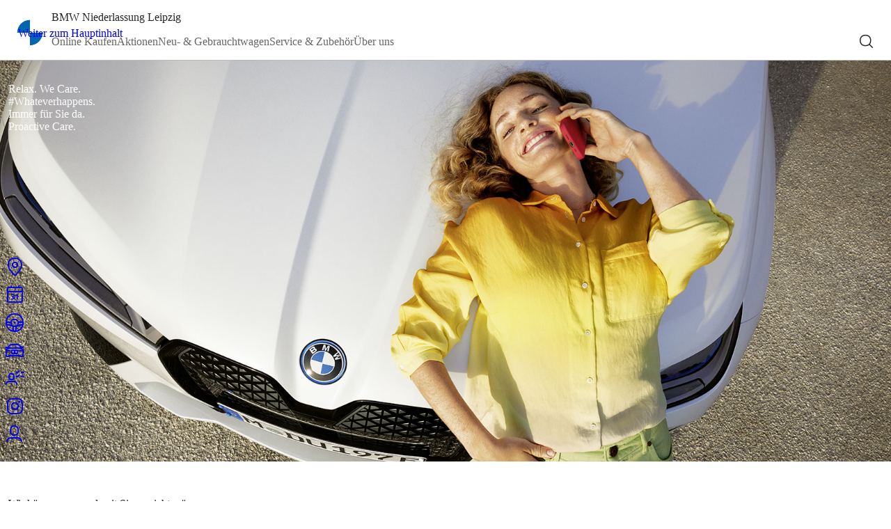

--- FILE ---
content_type: text/html;charset=UTF-8
request_url: https://www.bmw-leipzig.de/de/service-zubehoer/zusatzleistungen/bmw-proactive-care/
body_size: 16546
content:












<!DOCTYPE html>
<html class="no-js" lang="de">
<head>
    <meta charset="utf-8">
    <meta content="ie=edge" http-equiv="x-ua-compatible">
    <meta content="width=device-width, initial-scale=1" name="viewport">
    <meta name="description" content="BMW Proactive Care: Wir kümmern uns um Sie und Ihr Auto, damit Sie sich entspannen können. Kostenlose Nutzung über die My BMW App.">
    <meta name="keywords" content="">
    <meta name="robots" content="index,follow"/>
    <title>BMW Proactive Care</title>
    <meta property="og:title" content="BMW Proactive Care"/>
    <meta property="og:description" content="BMW Proactive Care: Wir kümmern uns um Sie und Ihr Auto, damit Sie sich entspannen können. Kostenlose Nutzung über die My BMW App."/>
    
    <script type="text/javascript">
  window.consentManagerLoaded = false;
  window.consentManagerError = false;
</script>
<script>
  window.serviceConfigurations =
  {
  "tracking": {"mechanism": "bmw_epaas"},
  "googleMaps": {"key": "AIzaSyDkvl0rFgkgjDQEf1vDsfOnHdpho6Es088"},
  "UserlikeChat": {
    "active": false,
    "userlikePath": ""
  },
  "etracker": {
    "id": "PEgm9x",
    "trackForms": false
  },
  "PsymaSurvey": {"enabled": false},
  "GoogleAdvertising": {"id": ""},
  "Outbrain_Pxl": {"id": ""},
  "facebookpixel": {"id": "1028225745694937"},
  "linkedinAds": {"id": ""},
  "KompaktwerkChat": {"id": ""},
  "locarl": {
    "haendlerkennung": "premium-selection",
    "ansicht": "",
    "marke": "bmw",
    "cookieBanner": false,
    "filter": "",
    "standort": "lxa"
  }
};

  window.digitalData =
  {"userlike": {
  "autoOpen": false,
  "autoOpenSeconds": 25,
  "showWithoutOperators": false
}};

  window['de.bmw.opencms.stagetwo.brandnames'] =
  {
  "BMW I8": "BMW i8",
  "I3´S": "i3´S",
  "BMW X3 XDRIVE30E": "BMW X3 xDrive30e",
  "BMW I": "BMW i",
  "THE I8": "THE i8",
  "xDRIVE": "xDrive",
  "1ER": "1er",
  "BMW 745E": "BMW 745e",
  "2ER": "2er",
  "3ER": "3er",
  "4ER": "4er",
  "5ER": "5er",
  "6ER": "6er",
  "AHG AUTOHANDELSGESELLSCHAFT MBH": "ahg Autohandelsgesellschaft mbH",
  "7ER": "7er",
  "8ER": "8er",
  "The X7": "THE X7",
  "The 1": "THE 1",
  "The X6": "THE X6",
  "The 2": "THE 2",
  "The X5": "THE X5",
  "BMW 330E": "BMW 330e",
  "The 3": "THE 3",
  "THE i3": "THE i3",
  "The X4": "THE X4",
  "The 4": "THE 4",
  "The X3": "THE X3",
  "BMW X5 XDRIVE45E": "BMW X5 xDrive45e",
  "The 5": "THE 5",
  "The X2": "THE X2",
  "The 6": "THE 6",
  "The X1": "THE X1",
  "The 7": "THE 7",
  "BMW 530E": "BMW 530e",
  "The 8": "THE 8",
  "BMW I3": "BMW i3",
  "BMW 225XE": "BMW 225xe"
};
</script>

<script type="text/javascript">
      function epaasJsLoaded() {
        console.log("js-config::epaasJsLoaded begin");
        epaas.api.initialize({
          tenant: 'bmw-leipzig_de',
          locale: 'de_DE',
          devmode: false
        });
        console.log('js-config::epaasJsLoaded end');
      }

      window.addEventListener('consentcontroller.api.initialized', function() {
        console.log("js-config::epaasApiInitialized");
        if (window.consentManagerLoaded) {
          console.warn("js-config::epaasApiInitialized fired twice");
          return;
        }
        window.consentManagerLoaded = true;
        window.consentManagerError = false;
        window.dispatchEvent(new CustomEvent("dmConsentManagerLoaded", {
          "detail": {
            "type": "bmw_epaas",
            "success": true
          }
        }));
      });
      window.addEventListener('consentcontroller.api.notavailable', function() {
        console.log("js-config::epaasApiError");
        if (window.consentManagerError) {
          console.warn("js-config::epaasApiError fired twice");
          return;
        }
        window.consentManagerLoaded = false;
        window.consentManagerError = true;
        window.dispatchEvent(new CustomEvent("dmConsentManagerLoaded", {
          "detail": {
            "type": "bmw_epaas",
            "success": false
          }
        }));
      });
    </script>
    <script
            type="text/javascript"
            src="https://www.bmw.com/etc/clientlibs/wcmp/consentcontroller.fallback/epaas.js"
            onload="epaasJsLoaded()">
    </script>


    <!-- headincludes begin -->
    
    
    
    <!-- headincludes end -->
    <style type="text/css">
        .opencms-container-placeholder {
            box-sizing: border-box;
            padding: 20px;
            background-color: grey;
        }

        body.isEditMode {
            padding-top: 53px; /* 52px .oc-toolbar.opencms + 1px of border-bottom */
        }

        body.brand-mini header {
            position: sticky;
            top: 0;
            z-index: 999;
        }

        body.isEditMode.brand-mini header {
            position: relative;
            top: revert;
        }

        body.isEditMode #contentcontainer {
            border: 2px dotted green;
            margin: 0px 20px;
        }

        body.isEditMode #content_pre_footer_container {
            border: 2px dotted red;
            margin: 0px 20px;
        }

        body.isEditMode .org-opencms-ade-containerpage-client-ui-css-I_CmsLayoutBundle-I_CmsContainerpageCss-expired {
            position: relative
        }
    </style>
    <link rel="stylesheet" type="text/css"
          href="/export/system/modules/de.bmw.opencms.stagetwo.webcomponents/resources/reset.css?1763463394208"/>
    <script type="text/javascript"
            src="/export/system/modules/de.bmw.opencms.stagetwo.webcomponents/resources/dealermaster-frontend-components.bundled.js?1768480758493"></script>
    <link rel="stylesheet" type="text/css"
          href="/export/system/modules/de.bmw.opencms.stagetwo.webcomponents/resources/bmw-font.css?1763463393708"/>
    <link rel="stylesheet" type="text/css"
          href="/export/system/modules/de.bmw.opencms.stagetwo.webcomponents/resources/mini-font.css?1763463394020"/>
    <link rel="stylesheet" type="text/css"
          href="/export/system/modules/de.bmw.opencms.stagetwo.webcomponents/resources/icon-font.css?1763463393977"/>
    <link rel="stylesheet" type="text/css"
          href="/export/system/modules/de.bmw.opencms.stagetwo.webcomponents/resources/bootstrap-grid/v5.3.2/bootstrap-grid.css?1763463394470"/>
    <link rel="stylesheet" type="text/css"
          href="/export/system/modules/de.bmw.opencms.stagetwo.webcomponents/resources/global-styles.css?1763463393945"/>
</head>
<body class="opencms brand-bmw  path-de-service-zubehoer-zusatzleistungen-bmw-proactive-care">


<header>
    
    
    

    <dm-header
            class="bmw"
            page-title="BMW Proactive Care"
            site-title="BMW Niederlassung Leipzig"
            icon-on-transparent="/BMW_Default.svg"
            icon-on-solid="/BMW_Fallback.svg"
            search-path="/de/suche"
            navigation="[{&#034;text&#034;:&#034;Online Kaufen&#034;,&#034;href&#034;:&#034;/de/online-kaufen/&#034;,&#034;active&#034;:&#034;false&#034;,&#034;children&#034;:[{&#034;text&#034;:&#034;Neuwagensuche&#034;,&#034;href&#034;:&#034;/de/online-kaufen/neuwagensuche&#034;,&#034;active&#034;:&#034;false&#034;,&#034;children&#034;:[]},{&#034;text&#034;:&#034;Gebrauchtwagensuche&#034;,&#034;href&#034;:&#034;/de/online-kaufen/gebrauchtwagensuche/&#034;,&#034;active&#034;:&#034;false&#034;,&#034;children&#034;:[{&#034;text&#034;:&#034;Gebrauchtwagenbörse&#034;,&#034;href&#034;:&#034;/de/online-kaufen/gebrauchtwagensuche/gebrauchtwagenboerse&#034;,&#034;active&#034;:&#034;false&#034;},{&#034;text&#034;:&#034;Junge Gebrauchte&#034;,&#034;href&#034;:&#034;/de/online-kaufen/gebrauchtwagensuche/junge-gebrauchte&#034;,&#034;active&#034;:&#034;false&#034;},{&#034;text&#034;:&#034;Premium Selection&#034;,&#034;href&#034;:&#034;/de/online-kaufen/gebrauchtwagensuche/premium-selection&#034;,&#034;active&#034;:&#034;false&#034;}]},{&#034;text&#034;:&#034;Shops&#034;,&#034;href&#034;:&#034;/de/online-kaufen/shops/&#034;,&#034;active&#034;:&#034;false&#034;,&#034;children&#034;:[{&#034;text&#034;:&#034;BMW Original Zubehör Shop&#034;,&#034;href&#034;:&#034;/de/online-kaufen/shops/bmw-original-zubehoer-shop&#034;,&#034;active&#034;:&#034;false&#034;},{&#034;text&#034;:&#034;BMW Lifestyle Shop&#034;,&#034;href&#034;:&#034;/de/online-kaufen/shops/bmw-lifestyle-shop&#034;,&#034;active&#034;:&#034;false&#034;}]}]},{&#034;text&#034;:&#034;Aktionen&#034;,&#034;href&#034;:&#034;/de/angebote/&#034;,&#034;active&#034;:&#034;false&#034;,&#034;children&#034;:[{&#034;text&#034;:&#034;Aktionen&#034;,&#034;href&#034;:&#034;/de/angebote/aktionen-uebersicht/&#034;,&#034;active&#034;:&#034;false&#034;,&#034;children&#034;:[]},{&#034;text&#034;:&#034;Gebrauchtwagen-Angebote&#034;,&#034;href&#034;:&#034;/de/angebote/2024-SEO-Rollout-NLs-gebrauchtwagen-angebote&#034;,&#034;active&#034;:&#034;false&#034;,&#034;children&#034;:[]},{&#034;text&#034;:&#034;Neuwagen-Angebote&#034;,&#034;href&#034;:&#034;/de/angebote/2024-SEO-Rollout-NLs-neuwagen-angebote&#034;,&#034;active&#034;:&#034;false&#034;,&#034;children&#034;:[]}]},{&#034;text&#034;:&#034;Neu- &amp; Gebrauchtwagen&#034;,&#034;href&#034;:&#034;/de/modelle/&#034;,&#034;active&#034;:&#034;false&#034;,&#034;children&#034;:[{&#034;text&#034;:&#034;Neuwagen&#034;,&#034;href&#034;:&#034;/de/modelle/neuwagen/&#034;,&#034;active&#034;:&#034;false&#034;,&#034;children&#034;:[{&#034;text&#034;:&#034;Leasing &amp; Finanzierungsangebote&#034;,&#034;href&#034;:&#034;/de/modelle/neuwagen/uebersicht/&#034;,&#034;active&#034;:&#034;false&#034;},{&#034;text&#034;:&#034;Modell finden&#034;,&#034;href&#034;:&#034;/de/modelle/neuwagen/modell-finden/&#034;,&#034;active&#034;:&#034;false&#034;},{&#034;text&#034;:&#034;BMW Oberklasse&#034;,&#034;href&#034;:&#034;/de/modelle/neuwagen/oberklasse/&#034;,&#034;active&#034;:&#034;false&#034;},{&#034;text&#034;:&#034;BMW M&#034;,&#034;href&#034;:&#034;/de/modelle/neuwagen/bmw-m/&#034;,&#034;active&#034;:&#034;false&#034;}]},{&#034;text&#034;:&#034;Gebrauchtwagen&#034;,&#034;href&#034;:&#034;/de/modelle/gebrauchtwagen/&#034;,&#034;active&#034;:&#034;false&#034;,&#034;children&#034;:[{&#034;text&#034;:&#034;Gebrauchtwagen-Übersicht&#034;,&#034;href&#034;:&#034;/de/modelle/gebrauchtwagen/uebersicht/&#034;,&#034;active&#034;:&#034;false&#034;},{&#034;text&#034;:&#034;BMW Premium Selection&#034;,&#034;href&#034;:&#034;/de/modelle/gebrauchtwagen/bmw-premium-selection/&#034;,&#034;active&#034;:&#034;false&#034;},{&#034;text&#034;:&#034;Junge Gebrauchte&#034;,&#034;href&#034;:&#034;/de/modelle/gebrauchtwagen/junge-gebrauchte/&#034;,&#034;active&#034;:&#034;false&#034;},{&#034;text&#034;:&#034;Ankauf&#034;,&#034;href&#034;:&#034;/de/modelle/gebrauchtwagen/ankauf/&#034;,&#034;active&#034;:&#034;false&#034;},{&#034;text&#034;:&#034;Onlineportal für gewerbliche Wiederverkäufer&#034;,&#034;href&#034;:&#034;/de/modelle/gebrauchtwagen/onlineportal-fuer-gewerbliche-wiederverkaeufer/&#034;,&#034;active&#034;:&#034;false&#034;}]},{&#034;text&#034;:&#034;Elektrofahrzeuge&#034;,&#034;href&#034;:&#034;/de/modelle/elektrofahrzeuge/&#034;,&#034;active&#034;:&#034;false&#034;,&#034;children&#034;:[]},{&#034;text&#034;:&#034;Geschäftskunden&#034;,&#034;href&#034;:&#034;/de/modelle/geschaeftskunden/&#034;,&#034;active&#034;:&#034;false&#034;,&#034;children&#034;:[{&#034;text&#034;:&#034;Businesskunden&#034;,&#034;href&#034;:&#034;/de/modelle/geschaeftskunden/businesskunden/&#034;,&#034;active&#034;:&#034;false&#034;},{&#034;text&#034;:&#034;Großkunden&#034;,&#034;href&#034;:&#034;/de/modelle/geschaeftskunden/bmw-grosskunden/&#034;,&#034;active&#034;:&#034;false&#034;},{&#034;text&#034;:&#034;Sonderkunden&#034;,&#034;href&#034;:&#034;/de/modelle/geschaeftskunden/sonderkunden/&#034;,&#034;active&#034;:&#034;false&#034;}]},{&#034;text&#034;:&#034;Beratung&#034;,&#034;href&#034;:&#034;/de/modelle/beratung/&#034;,&#034;active&#034;:&#034;false&#034;,&#034;children&#034;:[{&#034;text&#034;:&#034;Finanzierung&#034;,&#034;href&#034;:&#034;/de/modelle/beratung/finanzierung/&#034;,&#034;active&#034;:&#034;false&#034;},{&#034;text&#034;:&#034;Versicherung&#034;,&#034;href&#034;:&#034;/de/modelle/beratung/versicherung/&#034;,&#034;active&#034;:&#034;false&#034;},{&#034;text&#034;:&#034;Garantien&#034;,&#034;href&#034;:&#034;/de/modelle/beratung/garantien/&#034;,&#034;active&#034;:&#034;false&#034;},{&#034;text&#034;:&#034;Probefahrt&#034;,&#034;href&#034;:&#034;/de/modelle/beratung/probefahrt/&#034;,&#034;active&#034;:&#034;false&#034;}]}]},{&#034;text&#034;:&#034;Service &amp; Zubehör&#034;,&#034;href&#034;:&#034;/de/service-zubehoer/&#034;,&#034;active&#034;:&#034;true&#034;,&#034;children&#034;:[{&#034;text&#034;:&#034;Service-Termin buchen&#034;,&#034;href&#034;:&#034;/de/service-zubehoer/onlineterminvereinbarung/&#034;,&#034;active&#034;:&#034;false&#034;,&#034;children&#034;:[]},{&#034;text&#034;:&#034;Service&#034;,&#034;href&#034;:&#034;/de/service-zubehoer/service/&#034;,&#034;active&#034;:&#034;false&#034;,&#034;children&#034;:[{&#034;text&#034;:&#034;Service-Übersicht&#034;,&#034;href&#034;:&#034;/de/service-zubehoer/service/uebersicht/&#034;,&#034;active&#034;:&#034;false&#034;},{&#034;text&#034;:&#034;BMW Classic&#034;,&#034;href&#034;:&#034;/de/service-zubehoer/service/classic/&#034;,&#034;active&#034;:&#034;false&#034;},{&#034;text&#034;:&#034;Pflege&#034;,&#034;href&#034;:&#034;/de/service-zubehoer/service/pflege/&#034;,&#034;active&#034;:&#034;false&#034;},{&#034;text&#034;:&#034;BMW ab 5 Jahren&#034;,&#034;href&#034;:&#034;/de/service-zubehoer/service/fuenf-plus/&#034;,&#034;active&#034;:&#034;false&#034;},{&#034;text&#034;:&#034;Fremdwerkstätten&#034;,&#034;href&#034;:&#034;/de/service-zubehoer/service/fremdwerkstaetten/&#034;,&#034;active&#034;:&#034;false&#034;},{&#034;text&#034;:&#034;Online Services&#034;,&#034;href&#034;:&#034;/de/service-zubehoer/service/online-services/&#034;,&#034;active&#034;:&#034;false&#034;},{&#034;text&#034;:&#034;Smart Video Communication&#034;,&#034;href&#034;:&#034;/de/service-zubehoer/service/smart-video-communication/&#034;,&#034;active&#034;:&#034;false&#034;}]},{&#034;text&#034;:&#034;Reparatur&#034;,&#034;href&#034;:&#034;/de/service-zubehoer/reparatur/&#034;,&#034;active&#034;:&#034;false&#034;,&#034;children&#034;:[]},{&#034;text&#034;:&#034;Räderkonfigurator&#034;,&#034;href&#034;:&#034;/de/service-zubehoer/raederkonfigurator/&#034;,&#034;active&#034;:&#034;false&#034;,&#034;children&#034;:[]},{&#034;text&#034;:&#034;Mieten&#034;,&#034;href&#034;:&#034;/de/service-zubehoer/mieten/&#034;,&#034;active&#034;:&#034;false&#034;,&#034;children&#034;:[{&#034;text&#034;:&#034;Dachboxen&#034;,&#034;href&#034;:&#034;/de/service-zubehoer/mieten/dachboxen/&#034;,&#034;active&#034;:&#034;false&#034;},{&#034;text&#034;:&#034;Autovermietung BMW Rent&#034;,&#034;href&#034;:&#034;/de/service-zubehoer/mieten/mietwagen/&#034;,&#034;active&#034;:&#034;false&#034;}]},{&#034;text&#034;:&#034;Zubehör &amp; Ersatzteile&#034;,&#034;href&#034;:&#034;/de/service-zubehoer/zubehoer/&#034;,&#034;active&#034;:&#034;false&#034;,&#034;children&#034;:[{&#034;text&#034;:&#034;Dachträger&#034;,&#034;href&#034;:&#034;/de/service-zubehoer/zubehoer/dachtraeger/&#034;,&#034;active&#034;:&#034;false&#034;},{&#034;text&#034;:&#034;Original BMW Teile&#034;,&#034;href&#034;:&#034;/de/service-zubehoer/zubehoer/ersatzteile/&#034;,&#034;active&#034;:&#034;false&#034;},{&#034;text&#034;:&#034;Original BMW Zubehör &amp; Lifestyle&#034;,&#034;href&#034;:&#034;/de/service-zubehoer/zubehoer/uebersicht/&#034;,&#034;active&#034;:&#034;false&#034;},{&#034;text&#034;:&#034;Original BMW Räder &amp; Reifen&#034;,&#034;href&#034;:&#034;/de/service-zubehoer/zubehoer/raeder-reifen/&#034;,&#034;active&#034;:&#034;false&#034;},{&#034;text&#034;:&#034;Zum BMW Original Zubehör Shop&#034;,&#034;href&#034;:&#034;/de/service-zubehoer/ersatzteile/2024-SEO-Rollout-NLs-zum-bmw-original-zubehoer-store&#034;,&#034;active&#034;:&#034;false&#034;},{&#034;text&#034;:&#034;Zum BMW Lifestyle Shop&#034;,&#034;href&#034;:&#034;/de/service-zubehoer/ersatzteile/2024-SEO-Rollout-NLs-zum-bmw-lifestyle-store&#034;,&#034;active&#034;:&#034;false&#034;}]},{&#034;text&#034;:&#034;Service-Zusatzleistungen&#034;,&#034;href&#034;:&#034;/de/service-zubehoer/zusatzleistungen/&#034;,&#034;active&#034;:&#034;true&#034;,&#034;children&#034;:[{&#034;text&#034;:&#034;BMW Proactive Care&#034;,&#034;href&#034;:&#034;/de/service-zubehoer/zusatzleistungen/bmw-proactive-care/&#034;,&#034;active&#034;:&#034;true&#034;},{&#034;text&#034;:&#034;BMW Service Inclusive&#034;,&#034;href&#034;:&#034;/de/service-zubehoer/zusatzleistungen/bmw-service-inclusive/&#034;,&#034;active&#034;:&#034;false&#034;},{&#034;text&#034;:&#034;BMW Repair Inclusive&#034;,&#034;href&#034;:&#034;/de/service-zubehoer/zusatzleistungen/bmw-repair-inclusive/&#034;,&#034;active&#034;:&#034;false&#034;},{&#034;text&#034;:&#034;BMW Unfall- &amp; Pannenhilfe&#034;,&#034;href&#034;:&#034;/de/service-zubehoer/zusatzleistungen/unfall-pannen/&#034;,&#034;active&#034;:&#034;false&#034;}]}]},{&#034;text&#034;:&#034;Über uns&#034;,&#034;href&#034;:&#034;/de/ueber-uns/&#034;,&#034;active&#034;:&#034;false&#034;,&#034;children&#034;:[{&#034;text&#034;:&#034;Karriere&#034;,&#034;href&#034;:&#034;/de/ueber-uns/karriere/&#034;,&#034;active&#034;:&#034;false&#034;,&#034;children&#034;:[]},{&#034;text&#034;:&#034;Standorte &amp; Kontakt&#034;,&#034;href&#034;:&#034;/de/ueber-uns/standorte-team/&#034;,&#034;active&#034;:&#034;false&#034;,&#034;children&#034;:[{&#034;text&#034;:&#034;BMW Niederlassung Leipzig&#034;,&#034;href&#034;:&#034;/de/ueber-uns/standorte-team/bmw-niederlassung-leipzig/&#034;,&#034;active&#034;:&#034;false&#034;},{&#034;text&#034;:&#034;Filiale Werk Leipzig&#034;,&#034;href&#034;:&#034;/de/ueber-uns/standorte-team/filiale-werk-leipzig/&#034;,&#034;active&#034;:&#034;false&#034;}]},{&#034;text&#034;:&#034;BMW Motorrad Zentrum&#034;,&#034;href&#034;:&#034;/de/ueber-uns/motorrad-zentrum/&#034;,&#034;active&#034;:&#034;false&#034;,&#034;children&#034;:[]},{&#034;text&#034;:&#034;Nachhaltigkeit&#034;,&#034;href&#034;:&#034;/de/ueber-uns/nachhaltigkeit/&#034;,&#034;active&#034;:&#034;false&#034;,&#034;children&#034;:[]},{&#034;text&#034;:&#034;Feedback geben&#034;,&#034;href&#034;:&#034;/de/ueber-uns/feedback/&#034;,&#034;active&#034;:&#034;false&#034;,&#034;children&#034;:[]},{&#034;text&#034;:&#034;My BMW App&#034;,&#034;href&#034;:&#034;/de/ueber-uns/bmw-app/&#034;,&#034;active&#034;:&#034;false&#034;,&#034;children&#034;:[]}]}]"
            is-edit-mode="false"></dm-header>
</header>
<main id="main">
    
        
        <div  id="headercontainer" >








    








    <div class="mb-5">
        <dm-teaser-container
                class="bmw"
                display-style="regular"
                headline-size="x-large"
                headline-element="unset"
                is-edit-mode="false"
                opencms-metadata="{&#034;elementUuid&#034;:&#034;8221e109-c06a-11f0-91aa-005056b914d9&#034;,&#034;elementInstanceId&#034;:&#034;6883f575-ab2a-11f0-b034-005056b914d9&#034;,&#034;elementResourceId&#034;:&#034;8221e10a-c06a-11f0-91aa-005056b914d9&#034;,&#034;isEditMode&#034;:&#034;false&#034;}"
                overline=""
                overline-rdfa=""
                headline=""
                headline-rdfa=""
                subline=""
                subline-rdfa=""
                container-width="extended"
                container-padding="py-0"
                is-in-container=""
                container-background-color="none"
        >
            
                
                <div class="row  gx-0" >











    








    
    
    
	
		
		
			
		
	
    
    
	
    
    


    
    
    
    
        
    
    
    


	
    <div class="col-12 mb-0">
        
            <dm-teaser-overlay
                    class="bmw"
                    display-style="stage"
                    headline-size="x-large"
					headline-element="unset"
                    headline-position="center"
					gradient-position="left"
                    is-edit-mode="false"
                    opencms-metadata="{&#034;elementUuid&#034;:&#034;822a457b-c06a-11f0-91aa-005056b914d9&#034;,&#034;elementInstanceId&#034;:&#034;d5c0b422-bfe4-11f0-91aa-005056b914d9&#034;,&#034;elementResourceId&#034;:&#034;822a457c-c06a-11f0-91aa-005056b914d9&#034;,&#034;isEditMode&#034;:&#034;false&#034;}"
                    overline=""
                    overline-rdfa=""
                    headline="Relax. We Care."
                    headline-rdfa=""
					headline-brandlogo="none"
                    subline="#Whateverhappens. Immer für Sie da. Proactive Care."
                    subline-rdfa=""
                    image="[{&#034;src&#034;:&#034;/export/shared/Images/aktionen/2023-BMW-Pro-Active-Care/2023-BMW_ProActiveCare_Stage_1680x756px.jpg_135530157.jpg&#034;,&#034;srcScaled&#034;:{&#034;3360&#034;:&#034;/export/shared/Images/aktionen/2023-BMW-Pro-Active-Care/2023-BMW_ProActiveCare_Stage_1680x756px.jpg_1276535211.jpg&#034;,&#034;1680&#034;:&#034;/export/shared/Images/aktionen/2023-BMW-Pro-Active-Care/2023-BMW_ProActiveCare_Stage_1680x756px.jpg_135530157.jpg&#034;,&#034;2640&#034;:&#034;/export/shared/Images/aktionen/2023-BMW-Pro-Active-Care/2023-BMW_ProActiveCare_Stage_1680x756px.jpg_1531908170.jpg&#034;,&#034;1320&#034;:&#034;/export/shared/Images/aktionen/2023-BMW-Pro-Active-Care/2023-BMW_ProActiveCare_Stage_1680x756px.jpg_1421094936.jpg&#034;,&#034;1296&#034;:&#034;/export/shared/Images/aktionen/2023-BMW-Pro-Active-Care/2023-BMW_ProActiveCare_Stage_1680x756px.jpg_1849528166.jpg&#034;,&#034;648&#034;:&#034;/export/shared/Images/aktionen/2023-BMW-Pro-Active-Care/2023-BMW_ProActiveCare_Stage_1680x756px.jpg_1594355.jpg&#034;,&#034;624&#034;:&#034;/export/shared/Images/aktionen/2023-BMW-Pro-Active-Care/2023-BMW_ProActiveCare_Stage_1680x756px.jpg_1688252911.jpg&#034;,&#034;312&#034;:&#034;/export/shared/Images/aktionen/2023-BMW-Pro-Active-Care/2023-BMW_ProActiveCare_Stage_1680x756px.jpg_1653832303.jpg&#034;},&#034;media&#034;:&#034;&#034;,&#034;altText&#034;:&#034;Telefonierende Frau, die auf der Haube eines BMW entspannt.&#034;,&#034;srcRaw&#034;:&#034;/shared/Images/aktionen/2023-BMW-Pro-Active-Care/2023-BMW_ProActiveCare_Stage_1680x756px.jpg?__scale=undefined&amp;format=IMG_S&amp;description=Telefonierende%20Frau,%20die%20auf%20der%20Haube%20eines%20BMW%20entspannt.&#034;,&#034;srcUnscaled&#034;:&#034;/shared/Images/aktionen/2023-BMW-Pro-Active-Care/2023-BMW_ProActiveCare_Stage_1680x756px.jpg&#034;,&#034;srcLegacyScaled&#034;:{&#034;teaserSmallContact&#034;:&#034;/export/shared/Images/aktionen/2023-BMW-Pro-Active-Care/2023-BMW_ProActiveCare_Stage_1680x756px.jpg_1560295902.jpg&#034;,&#034;teaserSmallSmall&#034;:&#034;/export/shared/Images/aktionen/2023-BMW-Pro-Active-Care/2023-BMW_ProActiveCare_Stage_1680x756px.jpg_2042877747.jpg&#034;,&#034;teaserSmallMedium&#034;:&#034;/export/shared/Images/aktionen/2023-BMW-Pro-Active-Care/2023-BMW_ProActiveCare_Stage_1680x756px.jpg_2060110026.jpg&#034;,&#034;teaserSmallLarge&#034;:&#034;/export/shared/Images/aktionen/2023-BMW-Pro-Active-Care/2023-BMW_ProActiveCare_Stage_1680x756px.jpg_1478989098.jpg&#034;,&#034;teaserMediumSmall&#034;:&#034;/export/shared/Images/aktionen/2023-BMW-Pro-Active-Care/2023-BMW_ProActiveCare_Stage_1680x756px.jpg_2042877747.jpg&#034;,&#034;teaserMediumMedium&#034;:&#034;/export/shared/Images/aktionen/2023-BMW-Pro-Active-Care/2023-BMW_ProActiveCare_Stage_1680x756px.jpg_18230527.jpg&#034;,&#034;teaserMediumLarge&#034;:&#034;/export/shared/Images/aktionen/2023-BMW-Pro-Active-Care/2023-BMW_ProActiveCare_Stage_1680x756px.jpg_158572136.jpg&#034;,&#034;teaserLargeSmall&#034;:&#034;/export/shared/Images/aktionen/2023-BMW-Pro-Active-Care/2023-BMW_ProActiveCare_Stage_1680x756px.jpg_1075782338.jpg&#034;,&#034;teaserLargeMedium&#034;:&#034;/export/shared/Images/aktionen/2023-BMW-Pro-Active-Care/2023-BMW_ProActiveCare_Stage_1680x756px.jpg_934284130.jpg&#034;,&#034;teaserLargeLarge&#034;:&#034;/export/shared/Images/aktionen/2023-BMW-Pro-Active-Care/2023-BMW_ProActiveCare_Stage_1680x756px.jpg_1059252667.jpg&#034;}}]"
                    image-alt=""
                    image-scaler="modern"
                    vertical-image="[{&#034;src&#034;:&#034;/shared/Images/aktionen/2023-BMW-Pro-Active-Care/241108_BMW_Stage_Home_Umstrukturierung_0003_ProActive.webp?__scale=w:640,h:640,t:3&#034;,&#034;srcScaled&#034;:{&#034;640&#034;:&#034;/shared/Images/aktionen/2023-BMW-Pro-Active-Care/241108_BMW_Stage_Home_Umstrukturierung_0003_ProActive.webp?__scale=w:640,h:640,t:3&#034;},&#034;media&#034;:&#034;&#034;,&#034;altText&#034;:&#034;Telefonierende Frau, die auf der Haube eines BMW entspannt.&#034;}]"
                    vertical-image-alt=""
                    video-file=""
                    video-url=""
                    video-options="[]"
                    links="[]"
                    buttons="[]"
                    text-color="dark"
                    teaser-size="large_overlay"
            >
                <div >
                    
                </div>

            </dm-teaser-overlay>
        
        
    </div>

</div>
            

        </dm-teaser-container>
    </div>

</div>
        <div  id="headercontainerslider" ></div>
    
    <script type="text/javascript">
        let headerElements = 0;
        try {
            headerElements += document.getElementById("headercontainer").children.length;
        } catch (ignored) {
        }
        try {
            headerElements += document.getElementById("headercontainerslider").children.length;
        } catch (ignored) {
        }
        document.dispatchEvent(new CustomEvent("dmHeaderSize", {
            detail: {size: headerElements}
        }));
        console.log(headerElements);
    </script>
    <div  id="contentcontainer" >








    








    
    
    
    <div class="mb-5">
		
		  
		  
			
		  
		
        <dm-text-component
                class="bmw"
                headline-size="large"
                headline-element="unset"
                display-style="regular"
                is-edit-mode="false"
                opencms-metadata="{&#034;elementUuid&#034;:&#034;8123d1c6-c06a-11f0-91aa-005056b914d9&#034;,&#034;elementInstanceId&#034;:&#034;315ce23a-248e-11ed-92fb-005056b914d9&#034;,&#034;elementResourceId&#034;:&#034;8123d1c7-c06a-11f0-91aa-005056b914d9&#034;,&#034;isEditMode&#034;:&#034;false&#034;}"
                overline=""
                overline-rdfa=""
                headline="Wir kümmern uns, damit Sie es nicht müssen."
                headline-rdfa=""
				headline-brandlogo="none"
                subline=""
                subline-rdfa=""
                links="[{&#034;text&#034;:&#034;Jetzt My BMW App herunterladen&#034;,&#034;href&#034;:&#034;https://open.bmwgroup.com/bmw.html&#034;,&#034;target&#034;:&#034;_blank&#034;,&#034;style&#034;:&#034;arrow&#034;,&#034;icon&#034;:&#034;none&#034;}]"
                buttons="[]"
                is-in-container=""
        >
            <div >
                <p>Um den Servicetermin, den Sie vielleicht vergessen haben. Um die Warnmeldung, die Sie vielleicht nicht verstehen. Wir kümmern uns um den Ölwechsel und den Räderwechsel, so dass Sie es nicht tun müssen. Und wenn Sie im Falle eines Unfalls nicht wissen, an wen Sie sich wenden sollen? Entspannen Sie sich. Wir melden uns bei Ihnen. Proactive Care ist mehr als ein Produkt. Es ist ein Versprechen: <strong>Wir lassen Sie nicht im Stich – so dass Sie loslassen können.</strong></p>
<p>Für den Einstieg in die Welt von Proactive Care brauchen Sie nur die My BMW App. Dabei entstehen Ihnen keine weiteren Kosten. Details finden Sie weiter unten im Absatz „Voraussetzungen“.</p>
            </div>
        </dm-text-component>
    </div>










    








    
    
    
    <div class="mb-5">
		
		  
		  
			
		  
		
        <dm-text-component
                class="bmw"
                headline-size="medium"
                headline-element="unset"
                display-style="regular"
                is-edit-mode="false"
                opencms-metadata="{&#034;elementUuid&#034;:&#034;812f6a88-c06a-11f0-91aa-005056b914d9&#034;,&#034;elementInstanceId&#034;:&#034;c7eb3dee-cfbb-11ed-852b-005056b914d9&#034;,&#034;elementResourceId&#034;:&#034;812f6a89-c06a-11f0-91aa-005056b914d9&#034;,&#034;isEditMode&#034;:&#034;false&#034;}"
                overline=""
                overline-rdfa=""
                headline="Ihre Vorteile auf einen Blick."
                headline-rdfa=""
				headline-brandlogo="none"
                subline=""
                subline-rdfa=""
                links="[]"
                buttons="[]"
                is-in-container=""
        >
            <div >
                <ul>
 <li>
  <p>Proaktiv. Vermeidung möglicher Pannen.</p>
 </li>
 <li>
  <p>Individuell. Zusätzliche maßgeschneiderte Serviceangebote.</p>
 </li>
 <li>
  <p>Unkompliziert. Problemlösung und Wartung auch aus der Ferne.</p>
 </li>
 <li>
  <p>Professionell. Direkte Hilfe von unseren BMW Experten mit Original BMW Teilen.</p>
 </li>
 <li>
  <p>Kostenfrei. Im ConnectedDrive Vertrag enthalten.</p>
 </li>
</ul>
            </div>
        </dm-text-component>
    </div>










    








    
    
    
    <div class="mb-2">
		
		  
		  
			
		  
		
        <dm-text-component
                class="bmw"
                headline-size="medium"
                headline-element="unset"
                display-style="regular"
                is-edit-mode="false"
                opencms-metadata="{&#034;elementUuid&#034;:&#034;813a3ffa-c06a-11f0-91aa-005056b914d9&#034;,&#034;elementInstanceId&#034;:&#034;c14040ee-cfbf-11ed-852b-005056b914d9&#034;,&#034;elementResourceId&#034;:&#034;813a3ffb-c06a-11f0-91aa-005056b914d9&#034;,&#034;isEditMode&#034;:&#034;false&#034;}"
                overline=""
                overline-rdfa=""
                headline="Proactive Care. Guter Service denkt voraus."
                headline-rdfa=""
				headline-brandlogo="none"
                subline=""
                subline-rdfa=""
                links="[]"
                buttons="[]"
                is-in-container=""
        >
            <div >
                <p>Proactive Care verbindet Sie automatisch mit unserer gesamten Servicewelt und darüber hinaus.</p>
            </div>
        </dm-text-component>
    </div>










    








    <div class="mb-6">
        <dm-teaser-container
                class="bmw"
                display-style="regular"
                headline-size="large"
                headline-element="unset"
                is-edit-mode="false"
                opencms-metadata="{&#034;elementUuid&#034;:&#034;8146c31c-c06a-11f0-91aa-005056b914d9&#034;,&#034;elementInstanceId&#034;:&#034;e4b4f6ab-cfd2-11ed-852b-005056b914d9&#034;,&#034;elementResourceId&#034;:&#034;8146c31d-c06a-11f0-91aa-005056b914d9&#034;,&#034;isEditMode&#034;:&#034;false&#034;}"
                overline=""
                overline-rdfa=""
                headline=""
                headline-rdfa=""
                subline=""
                subline-rdfa=""
                container-width="regular"
                container-padding="py-0"
                is-in-container=""
                container-background-color="none"
        >
            
                
                <div class="row gy-5 " >











    








    
    
    
	
		
		
			
		
	
    
    
	
    
    


    
    
    
    
    
    


	
    <div class="col-12 col-md-6 ">
        
        
            <dm-teaser
                    class="bmw"
                    display-style="regular"
                    headline-size="medium"
					headline-element="unset"
                    is-edit-mode="false"
                    opencms-metadata="{&#034;elementUuid&#034;:&#034;81fa82e1-c06a-11f0-91aa-005056b914d9&#034;,&#034;elementInstanceId&#034;:&#034;e39b7b69-cfd3-11ed-852b-005056b914d9&#034;,&#034;elementResourceId&#034;:&#034;81fa82e2-c06a-11f0-91aa-005056b914d9&#034;,&#034;isEditMode&#034;:&#034;false&#034;}"
                    overline=""
                    overline-rdfa=""
                    headline="Automatischer Terminvorschlag."
                    headline-rdfa=""
					headline-brandlogo="none"
                    subline=""
                    subline-rdfa=""
                    image="[{&#034;src&#034;:&#034;/export/shared/Images/aktionen/2023-BMW-Pro-Active-Care/2023-BMW_ProActiveCare_Relax-Service_890x501px.jpg_805981146.jpg&#034;,&#034;srcScaled&#034;:{&#034;3360&#034;:&#034;/export/shared/Images/aktionen/2023-BMW-Pro-Active-Care/2023-BMW_ProActiveCare_Relax-Service_890x501px.jpg_1614085519.jpg&#034;,&#034;1680&#034;:&#034;/export/shared/Images/aktionen/2023-BMW-Pro-Active-Care/2023-BMW_ProActiveCare_Relax-Service_890x501px.jpg_1881908368.jpg&#034;,&#034;2640&#034;:&#034;/export/shared/Images/aktionen/2023-BMW-Pro-Active-Care/2023-BMW_ProActiveCare_Relax-Service_890x501px.jpg_102395125.jpg&#034;,&#034;1320&#034;:&#034;/export/shared/Images/aktionen/2023-BMW-Pro-Active-Care/2023-BMW_ProActiveCare_Relax-Service_890x501px.jpg_209843150.jpg&#034;,&#034;1296&#034;:&#034;/export/shared/Images/aktionen/2023-BMW-Pro-Active-Care/2023-BMW_ProActiveCare_Relax-Service_890x501px.jpg_816348086.jpg&#034;,&#034;648&#034;:&#034;/export/shared/Images/aktionen/2023-BMW-Pro-Active-Care/2023-BMW_ProActiveCare_Relax-Service_890x501px.jpg_805981146.jpg&#034;,&#034;624&#034;:&#034;/export/shared/Images/aktionen/2023-BMW-Pro-Active-Care/2023-BMW_ProActiveCare_Relax-Service_890x501px.jpg_886636683.jpg&#034;,&#034;312&#034;:&#034;/export/shared/Images/aktionen/2023-BMW-Pro-Active-Care/2023-BMW_ProActiveCare_Relax-Service_890x501px.jpg_1745260882.jpg&#034;},&#034;media&#034;:&#034;&#034;,&#034;altText&#034;:&#034;Eine junge Frau sitzt in einem Liegestuhl am Pool und liest ein Buch.&#034;,&#034;srcRaw&#034;:&#034;/shared/Images/aktionen/2023-BMW-Pro-Active-Care/2023-BMW_ProActiveCare_Relax-Service_890x501px.jpg?__scale=undefined&amp;format=IMG_L&amp;description=Eine%20junge%20Frau%20sitzt%20in%20einem%20Liegestuhl%20am%20Pool%20und%20liest%20ein%20Buch.&#034;,&#034;srcUnscaled&#034;:&#034;/shared/Images/aktionen/2023-BMW-Pro-Active-Care/2023-BMW_ProActiveCare_Relax-Service_890x501px.jpg&#034;,&#034;srcLegacyScaled&#034;:{&#034;teaserSmallContact&#034;:&#034;/export/shared/Images/aktionen/2023-BMW-Pro-Active-Care/2023-BMW_ProActiveCare_Relax-Service_890x501px.jpg_1560295902.jpg&#034;,&#034;teaserSmallSmall&#034;:&#034;/export/shared/Images/aktionen/2023-BMW-Pro-Active-Care/2023-BMW_ProActiveCare_Relax-Service_890x501px.jpg_2042877747.jpg&#034;,&#034;teaserSmallMedium&#034;:&#034;/export/shared/Images/aktionen/2023-BMW-Pro-Active-Care/2023-BMW_ProActiveCare_Relax-Service_890x501px.jpg_2060110026.jpg&#034;,&#034;teaserSmallLarge&#034;:&#034;/export/shared/Images/aktionen/2023-BMW-Pro-Active-Care/2023-BMW_ProActiveCare_Relax-Service_890x501px.jpg_1478989098.jpg&#034;,&#034;teaserMediumSmall&#034;:&#034;/export/shared/Images/aktionen/2023-BMW-Pro-Active-Care/2023-BMW_ProActiveCare_Relax-Service_890x501px.jpg_2042877747.jpg&#034;,&#034;teaserMediumMedium&#034;:&#034;/export/shared/Images/aktionen/2023-BMW-Pro-Active-Care/2023-BMW_ProActiveCare_Relax-Service_890x501px.jpg_18230527.jpg&#034;,&#034;teaserMediumLarge&#034;:&#034;/export/shared/Images/aktionen/2023-BMW-Pro-Active-Care/2023-BMW_ProActiveCare_Relax-Service_890x501px.jpg_158572136.jpg&#034;,&#034;teaserLargeSmall&#034;:&#034;/export/shared/Images/aktionen/2023-BMW-Pro-Active-Care/2023-BMW_ProActiveCare_Relax-Service_890x501px.jpg_1075782338.jpg&#034;,&#034;teaserLargeMedium&#034;:&#034;/export/shared/Images/aktionen/2023-BMW-Pro-Active-Care/2023-BMW_ProActiveCare_Relax-Service_890x501px.jpg_934284130.jpg&#034;,&#034;teaserLargeLarge&#034;:&#034;/export/shared/Images/aktionen/2023-BMW-Pro-Active-Care/2023-BMW_ProActiveCare_Relax-Service_890x501px.jpg_1059252667.jpg&#034;}}]"
                    image-alt=""
                    image-scaler="legacy"
                    vertical-image="[]"
                    vertical-image-alt=""
                    video-file=""
                    video-url=""
                    video-options="[]"
					links="[]"
                    buttons="[]"
                    container-background-color="none"
                    teaser-size="medium"
            >
                <div >
                    <p>Wenn Wartungs- oder Reparaturbedarf besteht oder eine Fehlfunktion vorliegt, melden wir uns automatisch mit einem Terminvorschlag bei Ihnen. Vorausschauend und individuell.</p>
                </div>

            </dm-teaser>
        
    </div>













    








    
    
    
	
		
		
			
		
	
    
    
	
    
    


    
    
    
    
    
    


	
    <div class="col-12 col-md-6 ">
        
        
            <dm-teaser
                    class="bmw"
                    display-style="regular"
                    headline-size="medium"
					headline-element="unset"
                    is-edit-mode="false"
                    opencms-metadata="{&#034;elementUuid&#034;:&#034;8206def3-c06a-11f0-91aa-005056b914d9&#034;,&#034;elementInstanceId&#034;:&#034;f5b8ef00-cfd3-11ed-852b-005056b914d9&#034;,&#034;elementResourceId&#034;:&#034;8206def4-c06a-11f0-91aa-005056b914d9&#034;,&#034;isEditMode&#034;:&#034;false&#034;}"
                    overline=""
                    overline-rdfa=""
                    headline="Beschleunigte Abläufe."
                    headline-rdfa=""
					headline-brandlogo="none"
                    subline=""
                    subline-rdfa=""
                    image="[{&#034;src&#034;:&#034;/export/shared/Images/aktionen/2023-BMW-Pro-Active-Care/2023-BMW_ProActiveCare_Relax-Service-Warnmeldung_890x501.jpg_805981146.jpg&#034;,&#034;srcScaled&#034;:{&#034;3360&#034;:&#034;/export/shared/Images/aktionen/2023-BMW-Pro-Active-Care/2023-BMW_ProActiveCare_Relax-Service-Warnmeldung_890x501.jpg_1614085519.jpg&#034;,&#034;1680&#034;:&#034;/export/shared/Images/aktionen/2023-BMW-Pro-Active-Care/2023-BMW_ProActiveCare_Relax-Service-Warnmeldung_890x501.jpg_1881908368.jpg&#034;,&#034;2640&#034;:&#034;/export/shared/Images/aktionen/2023-BMW-Pro-Active-Care/2023-BMW_ProActiveCare_Relax-Service-Warnmeldung_890x501.jpg_102395125.jpg&#034;,&#034;1320&#034;:&#034;/export/shared/Images/aktionen/2023-BMW-Pro-Active-Care/2023-BMW_ProActiveCare_Relax-Service-Warnmeldung_890x501.jpg_209843150.jpg&#034;,&#034;1296&#034;:&#034;/export/shared/Images/aktionen/2023-BMW-Pro-Active-Care/2023-BMW_ProActiveCare_Relax-Service-Warnmeldung_890x501.jpg_816348086.jpg&#034;,&#034;648&#034;:&#034;/export/shared/Images/aktionen/2023-BMW-Pro-Active-Care/2023-BMW_ProActiveCare_Relax-Service-Warnmeldung_890x501.jpg_805981146.jpg&#034;,&#034;624&#034;:&#034;/export/shared/Images/aktionen/2023-BMW-Pro-Active-Care/2023-BMW_ProActiveCare_Relax-Service-Warnmeldung_890x501.jpg_886636683.jpg&#034;,&#034;312&#034;:&#034;/export/shared/Images/aktionen/2023-BMW-Pro-Active-Care/2023-BMW_ProActiveCare_Relax-Service-Warnmeldung_890x501.jpg_1745260882.jpg&#034;},&#034;media&#034;:&#034;&#034;,&#034;altText&#034;:&#034;Ein Frau sitzt am Steuer eines BMW und nutzt die digitale Bearbeitungsfunktion im Cockpit.&#034;,&#034;srcRaw&#034;:&#034;/shared/Images/aktionen/2023-BMW-Pro-Active-Care/2023-BMW_ProActiveCare_Relax-Service-Warnmeldung_890x501.jpg?__scale=undefined&amp;format=IMG_L&amp;description=Ein%20Frau%20sitzt%20am%20Steuer%20eines%20BMW%20und%20nutzt%20die%20digitale%20Bearbeitungsfunktion%20im%20Cockpit.&#034;,&#034;srcUnscaled&#034;:&#034;/shared/Images/aktionen/2023-BMW-Pro-Active-Care/2023-BMW_ProActiveCare_Relax-Service-Warnmeldung_890x501.jpg&#034;,&#034;srcLegacyScaled&#034;:{&#034;teaserSmallContact&#034;:&#034;/export/shared/Images/aktionen/2023-BMW-Pro-Active-Care/2023-BMW_ProActiveCare_Relax-Service-Warnmeldung_890x501.jpg_1560295902.jpg&#034;,&#034;teaserSmallSmall&#034;:&#034;/export/shared/Images/aktionen/2023-BMW-Pro-Active-Care/2023-BMW_ProActiveCare_Relax-Service-Warnmeldung_890x501.jpg_2042877747.jpg&#034;,&#034;teaserSmallMedium&#034;:&#034;/export/shared/Images/aktionen/2023-BMW-Pro-Active-Care/2023-BMW_ProActiveCare_Relax-Service-Warnmeldung_890x501.jpg_2060110026.jpg&#034;,&#034;teaserSmallLarge&#034;:&#034;/export/shared/Images/aktionen/2023-BMW-Pro-Active-Care/2023-BMW_ProActiveCare_Relax-Service-Warnmeldung_890x501.jpg_1478989098.jpg&#034;,&#034;teaserMediumSmall&#034;:&#034;/export/shared/Images/aktionen/2023-BMW-Pro-Active-Care/2023-BMW_ProActiveCare_Relax-Service-Warnmeldung_890x501.jpg_2042877747.jpg&#034;,&#034;teaserMediumMedium&#034;:&#034;/export/shared/Images/aktionen/2023-BMW-Pro-Active-Care/2023-BMW_ProActiveCare_Relax-Service-Warnmeldung_890x501.jpg_18230527.jpg&#034;,&#034;teaserMediumLarge&#034;:&#034;/export/shared/Images/aktionen/2023-BMW-Pro-Active-Care/2023-BMW_ProActiveCare_Relax-Service-Warnmeldung_890x501.jpg_158572136.jpg&#034;,&#034;teaserLargeSmall&#034;:&#034;/export/shared/Images/aktionen/2023-BMW-Pro-Active-Care/2023-BMW_ProActiveCare_Relax-Service-Warnmeldung_890x501.jpg_1075782338.jpg&#034;,&#034;teaserLargeMedium&#034;:&#034;/export/shared/Images/aktionen/2023-BMW-Pro-Active-Care/2023-BMW_ProActiveCare_Relax-Service-Warnmeldung_890x501.jpg_934284130.jpg&#034;,&#034;teaserLargeLarge&#034;:&#034;/export/shared/Images/aktionen/2023-BMW-Pro-Active-Care/2023-BMW_ProActiveCare_Relax-Service-Warnmeldung_890x501.jpg_1059252667.jpg&#034;}}]"
                    image-alt=""
                    image-scaler="legacy"
                    vertical-image="[]"
                    vertical-image-alt=""
                    video-file=""
                    video-url=""
                    video-options="[]"
					links="[]"
                    buttons="[]"
                    container-background-color="none"
                    teaser-size="medium"
            >
                <div >
                    <p>Hilfe kommt unkompliziert und schnell durch unsere Spezialisten per Telefon oder Remote Service direkt ins Fahrzeug, damit der Weiterfahrt nichts im Wege steht. Ist weitere Hilfe nötig, werden Sie an uns oder den nächstgelegenen BMW Service Partner vermittelt oder es wird Ihnen ein BMW Service Mobil gesendet. Proaktiv und professionell.</p>
                </div>

            </dm-teaser>
        
    </div>













    








    
    
    
	
		
		
			
		
	
    
    
	
    
    


    
    
    
    
    
    


	
    <div class="col-12 col-md-6 ">
        
        
            <dm-teaser
                    class="bmw"
                    display-style="regular"
                    headline-size="medium"
					headline-element="unset"
                    is-edit-mode="false"
                    opencms-metadata="{&#034;elementUuid&#034;:&#034;820fb895-c06a-11f0-91aa-005056b914d9&#034;,&#034;elementInstanceId&#034;:&#034;edf504b6-cfd3-11ed-852b-005056b914d9&#034;,&#034;elementResourceId&#034;:&#034;820fb896-c06a-11f0-91aa-005056b914d9&#034;,&#034;isEditMode&#034;:&#034;false&#034;}"
                    overline=""
                    overline-rdfa=""
                    headline="Immer für Sie da."
                    headline-rdfa=""
					headline-brandlogo="none"
                    subline=""
                    subline-rdfa=""
                    image="[{&#034;src&#034;:&#034;/export/shared/Images/aktionen/2023-BMW-Pro-Active-Care/2023-BMW_ProActiveCare_Relax-ServiceApp_890x501px.jpg_805981146.jpg&#034;,&#034;srcScaled&#034;:{&#034;3360&#034;:&#034;/export/shared/Images/aktionen/2023-BMW-Pro-Active-Care/2023-BMW_ProActiveCare_Relax-ServiceApp_890x501px.jpg_1614085519.jpg&#034;,&#034;1680&#034;:&#034;/export/shared/Images/aktionen/2023-BMW-Pro-Active-Care/2023-BMW_ProActiveCare_Relax-ServiceApp_890x501px.jpg_1881908368.jpg&#034;,&#034;2640&#034;:&#034;/export/shared/Images/aktionen/2023-BMW-Pro-Active-Care/2023-BMW_ProActiveCare_Relax-ServiceApp_890x501px.jpg_102395125.jpg&#034;,&#034;1320&#034;:&#034;/export/shared/Images/aktionen/2023-BMW-Pro-Active-Care/2023-BMW_ProActiveCare_Relax-ServiceApp_890x501px.jpg_209843150.jpg&#034;,&#034;1296&#034;:&#034;/export/shared/Images/aktionen/2023-BMW-Pro-Active-Care/2023-BMW_ProActiveCare_Relax-ServiceApp_890x501px.jpg_816348086.jpg&#034;,&#034;648&#034;:&#034;/export/shared/Images/aktionen/2023-BMW-Pro-Active-Care/2023-BMW_ProActiveCare_Relax-ServiceApp_890x501px.jpg_805981146.jpg&#034;,&#034;624&#034;:&#034;/export/shared/Images/aktionen/2023-BMW-Pro-Active-Care/2023-BMW_ProActiveCare_Relax-ServiceApp_890x501px.jpg_886636683.jpg&#034;,&#034;312&#034;:&#034;/export/shared/Images/aktionen/2023-BMW-Pro-Active-Care/2023-BMW_ProActiveCare_Relax-ServiceApp_890x501px.jpg_1745260882.jpg&#034;},&#034;media&#034;:&#034;&#034;,&#034;altText&#034;:&#034;Eine Frau steht bei gutem Wetter auf der Straße mit einem Smartphone in der Hand.&#034;,&#034;srcRaw&#034;:&#034;/shared/Images/aktionen/2023-BMW-Pro-Active-Care/2023-BMW_ProActiveCare_Relax-ServiceApp_890x501px.jpg?__scale=undefined&amp;format=IMG_L&amp;description=Eine%20Frau%20steht%20bei%20gutem%20Wetter%20auf%20der%20Stra%C3%9Fe%20mit%20einem%20Smartphone%20in%20der%20Hand.&#034;,&#034;srcUnscaled&#034;:&#034;/shared/Images/aktionen/2023-BMW-Pro-Active-Care/2023-BMW_ProActiveCare_Relax-ServiceApp_890x501px.jpg&#034;,&#034;srcLegacyScaled&#034;:{&#034;teaserSmallContact&#034;:&#034;/export/shared/Images/aktionen/2023-BMW-Pro-Active-Care/2023-BMW_ProActiveCare_Relax-ServiceApp_890x501px.jpg_1560295902.jpg&#034;,&#034;teaserSmallSmall&#034;:&#034;/export/shared/Images/aktionen/2023-BMW-Pro-Active-Care/2023-BMW_ProActiveCare_Relax-ServiceApp_890x501px.jpg_2042877747.jpg&#034;,&#034;teaserSmallMedium&#034;:&#034;/export/shared/Images/aktionen/2023-BMW-Pro-Active-Care/2023-BMW_ProActiveCare_Relax-ServiceApp_890x501px.jpg_2060110026.jpg&#034;,&#034;teaserSmallLarge&#034;:&#034;/export/shared/Images/aktionen/2023-BMW-Pro-Active-Care/2023-BMW_ProActiveCare_Relax-ServiceApp_890x501px.jpg_1478989098.jpg&#034;,&#034;teaserMediumSmall&#034;:&#034;/export/shared/Images/aktionen/2023-BMW-Pro-Active-Care/2023-BMW_ProActiveCare_Relax-ServiceApp_890x501px.jpg_2042877747.jpg&#034;,&#034;teaserMediumMedium&#034;:&#034;/export/shared/Images/aktionen/2023-BMW-Pro-Active-Care/2023-BMW_ProActiveCare_Relax-ServiceApp_890x501px.jpg_18230527.jpg&#034;,&#034;teaserMediumLarge&#034;:&#034;/export/shared/Images/aktionen/2023-BMW-Pro-Active-Care/2023-BMW_ProActiveCare_Relax-ServiceApp_890x501px.jpg_158572136.jpg&#034;,&#034;teaserLargeSmall&#034;:&#034;/export/shared/Images/aktionen/2023-BMW-Pro-Active-Care/2023-BMW_ProActiveCare_Relax-ServiceApp_890x501px.jpg_1075782338.jpg&#034;,&#034;teaserLargeMedium&#034;:&#034;/export/shared/Images/aktionen/2023-BMW-Pro-Active-Care/2023-BMW_ProActiveCare_Relax-ServiceApp_890x501px.jpg_934284130.jpg&#034;,&#034;teaserLargeLarge&#034;:&#034;/export/shared/Images/aktionen/2023-BMW-Pro-Active-Care/2023-BMW_ProActiveCare_Relax-ServiceApp_890x501px.jpg_1059252667.jpg&#034;}}]"
                    image-alt=""
                    image-scaler="legacy"
                    vertical-image="[]"
                    vertical-image-alt=""
                    video-file=""
                    video-url=""
                    video-options="[]"
					links="[]"
                    buttons="[]"
                    container-background-color="none"
                    teaser-size="medium"
            >
                <div >
                    <p>Im Falle eines Unfalls oder einer Panne melden sich unsere BMW Experten sofort bei Ihnen und sorgen für direkte Hilfe. Der Abschleppservice gilt ein Fahrzeugleben lang. Und bei einer Panne kommt europaweit Hilfe. Professionell und unkompliziert.</p>
                </div>

            </dm-teaser>
        
    </div>













    








    
    
    
	
		
		
			
		
	
    
    
	
    
    


    
    
    
    
    
    


	
    <div class="col-12 col-md-6 ">
        
        
            <dm-teaser
                    class="bmw"
                    display-style="regular"
                    headline-size="medium"
					headline-element="unset"
                    is-edit-mode="false"
                    opencms-metadata="{&#034;elementUuid&#034;:&#034;8218b947-c06a-11f0-91aa-005056b914d9&#034;,&#034;elementInstanceId&#034;:&#034;e8686cd0-cfd3-11ed-852b-005056b914d9&#034;,&#034;elementResourceId&#034;:&#034;8218b948-c06a-11f0-91aa-005056b914d9&#034;,&#034;isEditMode&#034;:&#034;false&#034;}"
                    overline=""
                    overline-rdfa=""
                    headline="Unvergleichlich guter Service."
                    headline-rdfa=""
					headline-brandlogo="none"
                    subline=""
                    subline-rdfa=""
                    image="[{&#034;src&#034;:&#034;/export/shared/Images/aktionen/2023-BMW-Pro-Active-Care/2023-BMW_ProActiveCare_Service_890x501px.jpg_805981146.jpg&#034;,&#034;srcScaled&#034;:{&#034;3360&#034;:&#034;/export/shared/Images/aktionen/2023-BMW-Pro-Active-Care/2023-BMW_ProActiveCare_Service_890x501px.jpg_1614085519.jpg&#034;,&#034;1680&#034;:&#034;/export/shared/Images/aktionen/2023-BMW-Pro-Active-Care/2023-BMW_ProActiveCare_Service_890x501px.jpg_1881908368.jpg&#034;,&#034;2640&#034;:&#034;/export/shared/Images/aktionen/2023-BMW-Pro-Active-Care/2023-BMW_ProActiveCare_Service_890x501px.jpg_102395125.jpg&#034;,&#034;1320&#034;:&#034;/export/shared/Images/aktionen/2023-BMW-Pro-Active-Care/2023-BMW_ProActiveCare_Service_890x501px.jpg_209843150.jpg&#034;,&#034;1296&#034;:&#034;/export/shared/Images/aktionen/2023-BMW-Pro-Active-Care/2023-BMW_ProActiveCare_Service_890x501px.jpg_816348086.jpg&#034;,&#034;648&#034;:&#034;/export/shared/Images/aktionen/2023-BMW-Pro-Active-Care/2023-BMW_ProActiveCare_Service_890x501px.jpg_805981146.jpg&#034;,&#034;624&#034;:&#034;/export/shared/Images/aktionen/2023-BMW-Pro-Active-Care/2023-BMW_ProActiveCare_Service_890x501px.jpg_886636683.jpg&#034;,&#034;312&#034;:&#034;/export/shared/Images/aktionen/2023-BMW-Pro-Active-Care/2023-BMW_ProActiveCare_Service_890x501px.jpg_1745260882.jpg&#034;},&#034;media&#034;:&#034;&#034;,&#034;altText&#034;:&#034;Ein Mann im Liegestuhl entspannt vor einem dunkle blauem BMW Touring.&#034;,&#034;srcRaw&#034;:&#034;/shared/Images/aktionen/2023-BMW-Pro-Active-Care/2023-BMW_ProActiveCare_Service_890x501px.jpg?__scale=undefined&amp;format=IMG_L&amp;description=Ein%20Mann%20im%20Liegestuhl%20entspannt%20vor%20einem%20dunkle%20blauem%20BMW%20Touring.&#034;,&#034;srcUnscaled&#034;:&#034;/shared/Images/aktionen/2023-BMW-Pro-Active-Care/2023-BMW_ProActiveCare_Service_890x501px.jpg&#034;,&#034;srcLegacyScaled&#034;:{&#034;teaserSmallContact&#034;:&#034;/export/shared/Images/aktionen/2023-BMW-Pro-Active-Care/2023-BMW_ProActiveCare_Service_890x501px.jpg_1560295902.jpg&#034;,&#034;teaserSmallSmall&#034;:&#034;/export/shared/Images/aktionen/2023-BMW-Pro-Active-Care/2023-BMW_ProActiveCare_Service_890x501px.jpg_2042877747.jpg&#034;,&#034;teaserSmallMedium&#034;:&#034;/export/shared/Images/aktionen/2023-BMW-Pro-Active-Care/2023-BMW_ProActiveCare_Service_890x501px.jpg_2060110026.jpg&#034;,&#034;teaserSmallLarge&#034;:&#034;/export/shared/Images/aktionen/2023-BMW-Pro-Active-Care/2023-BMW_ProActiveCare_Service_890x501px.jpg_1478989098.jpg&#034;,&#034;teaserMediumSmall&#034;:&#034;/export/shared/Images/aktionen/2023-BMW-Pro-Active-Care/2023-BMW_ProActiveCare_Service_890x501px.jpg_2042877747.jpg&#034;,&#034;teaserMediumMedium&#034;:&#034;/export/shared/Images/aktionen/2023-BMW-Pro-Active-Care/2023-BMW_ProActiveCare_Service_890x501px.jpg_18230527.jpg&#034;,&#034;teaserMediumLarge&#034;:&#034;/export/shared/Images/aktionen/2023-BMW-Pro-Active-Care/2023-BMW_ProActiveCare_Service_890x501px.jpg_158572136.jpg&#034;,&#034;teaserLargeSmall&#034;:&#034;/export/shared/Images/aktionen/2023-BMW-Pro-Active-Care/2023-BMW_ProActiveCare_Service_890x501px.jpg_1075782338.jpg&#034;,&#034;teaserLargeMedium&#034;:&#034;/export/shared/Images/aktionen/2023-BMW-Pro-Active-Care/2023-BMW_ProActiveCare_Service_890x501px.jpg_934284130.jpg&#034;,&#034;teaserLargeLarge&#034;:&#034;/export/shared/Images/aktionen/2023-BMW-Pro-Active-Care/2023-BMW_ProActiveCare_Service_890x501px.jpg_1059252667.jpg&#034;}}]"
                    image-alt=""
                    image-scaler="legacy"
                    vertical-image="[]"
                    vertical-image-alt=""
                    video-file=""
                    video-url=""
                    video-options="[]"
					links="[]"
                    buttons="[]"
                    container-background-color="none"
                    teaser-size="medium"
            >
                <div >
                    <p>Wir freuen uns, immer für Sie da zu sein. Neben uns bietet Ihnen ein Servicenetz von rund 700 professionellen BMW Service Partnern eine exzellente Serviceerfahrung. Hochmoderne Lösungen wie die Remote Diagnose und die transparente Videoberatung verbinden sich mit Annehmlichkeiten wie dem Einchecken von zu Hause, einer Abgabe/Abholung rund um die Uhr und digitalen Bezahlmöglichkeiten. Individuell und innovativ.</p>
                </div>

            </dm-teaser>
        
    </div>

</div>
            

        </dm-teaser-container>
    </div>










    








    
    
    
    <div class="mb-2">
		
		  
		  
			
		  
		
        <dm-text-component
                class="bmw"
                headline-size="medium"
                headline-element="unset"
                display-style="regular"
                is-edit-mode="false"
                opencms-metadata="{&#034;elementUuid&#034;:&#034;8152d10e-c06a-11f0-91aa-005056b914d9&#034;,&#034;elementInstanceId&#034;:&#034;e63c2949-cfc6-11ed-852b-005056b914d9&#034;,&#034;elementResourceId&#034;:&#034;8152d10f-c06a-11f0-91aa-005056b914d9&#034;,&#034;isEditMode&#034;:&#034;false&#034;}"
                overline=""
                overline-rdfa=""
                headline="Proactive Care für Ihren BMW."
                headline-rdfa=""
				headline-brandlogo="none"
                subline=""
                subline-rdfa=""
                links="[]"
                buttons="[]"
                is-in-container=""
        >
            <div >
                
            </div>
        </dm-text-component>
    </div>













	








    
    
    
    
		
    <div class="mb-6">
		
		  
		  
			
		  
		
        <dm-microstory
                class="bmw"
                headline-size="medium"
                headline-element="unset"
                display-style="image_right"
                is-edit-mode="false"
                opencms-metadata="{&#034;elementUuid&#034;:&#034;815bf8d0-c06a-11f0-91aa-005056b914d9&#034;,&#034;elementInstanceId&#034;:&#034;0b99f00a-cfc8-11ed-852b-005056b914d9&#034;,&#034;elementResourceId&#034;:&#034;815bf8d1-c06a-11f0-91aa-005056b914d9&#034;,&#034;isEditMode&#034;:&#034;false&#034;}"
                overline=""
                overline-rdfa=""
                headline="So funktioniert&#039;s."
                headline-rdfa=""
				headline-brandlogo="none"
                subline=""
                subline-rdfa=""
                image="[{&#034;src&#034;:&#034;/export/shared/Images/aktionen/2023-BMW-Pro-Active-Care/2023-BMW_ProActiveCare_Relax-Service-Warnmeldung_890x501.jpg_805981146.jpg&#034;,&#034;srcScaled&#034;:{&#034;1680&#034;:&#034;/export/shared/Images/aktionen/2023-BMW-Pro-Active-Care/2023-BMW_ProActiveCare_Relax-Service-Warnmeldung_890x501.jpg_1881908368.jpg&#034;,&#034;1320&#034;:&#034;/export/shared/Images/aktionen/2023-BMW-Pro-Active-Care/2023-BMW_ProActiveCare_Relax-Service-Warnmeldung_890x501.jpg_209843150.jpg&#034;,&#034;648&#034;:&#034;/export/shared/Images/aktionen/2023-BMW-Pro-Active-Care/2023-BMW_ProActiveCare_Relax-Service-Warnmeldung_890x501.jpg_805981146.jpg&#034;,&#034;312&#034;:&#034;/export/shared/Images/aktionen/2023-BMW-Pro-Active-Care/2023-BMW_ProActiveCare_Relax-Service-Warnmeldung_890x501.jpg_1745260882.jpg&#034;},&#034;media&#034;:&#034;&#034;,&#034;srcRaw&#034;:&#034;/shared/Images/aktionen/2023-BMW-Pro-Active-Care/2023-BMW_ProActiveCare_Relax-Service-Warnmeldung_890x501.jpg?__scale=undefined&amp;format=IMG_L&amp;description=Ein%20Frau%20sitzt%20am%20Steuer%20eines%20BMW%20und%20nutzt%20die%20digitale%20Bearbeitungsfunktion%20im%20Cockpit.&#034;,&#034;srcUnscaled&#034;:&#034;/shared/Images/aktionen/2023-BMW-Pro-Active-Care/2023-BMW_ProActiveCare_Relax-Service-Warnmeldung_890x501.jpg&#034;,&#034;srcLegacyScaled&#034;:{&#034;microstorySmall&#034;:&#034;/export/shared/Images/aktionen/2023-BMW-Pro-Active-Care/2023-BMW_ProActiveCare_Relax-Service-Warnmeldung_890x501.jpg_2042877747.jpg&#034;,&#034;microstoryMedium&#034;:&#034;/export/shared/Images/aktionen/2023-BMW-Pro-Active-Care/2023-BMW_ProActiveCare_Relax-Service-Warnmeldung_890x501.jpg_18230527.jpg&#034;,&#034;microstoryLarge&#034;:&#034;/export/shared/Images/aktionen/2023-BMW-Pro-Active-Care/2023-BMW_ProActiveCare_Relax-Service-Warnmeldung_890x501.jpg_158572136.jpg&#034;},&#034;altText&#034;:&#034;Ein Frau sitzt am Steuer eines BMW und nutzt die digitale Bearbeitungsfunktion im Cockpit.&#034;}]"
                image-scaler="legacy"
                video-file=""
                video-url=""
                video-options="[]"
				aspect-ratio=""
                map-data=""
                links="[]"
                buttons="[{&#034;text&#034;:&#034;My BMW App herunterladen&#034;,&#034;href&#034;:&#034;https://open.bmwgroup.com/bmw.html&#034;,&#034;target&#034;:&#034;_blank&#034;,&#034;style&#034;:&#034;primary&#034;}]"
                is-in-container=""
        >
            <div >
                <ul>
 <li>Mögliche Fehlfunktionen werden frühzeitig durch Sensoren im Fahrzeug erkannt und an BMW übermittelt.</li>
 <li>Wir melden uns proaktiv und je nach Dringlichkeit bei Ihnen. Über die My BMW App, per E-Mail oder direkt im Fahrzeug. In dringenden Fällen erhalten Sie einen Anruf direkt von uns oder einem BMW Experten.</li>
 <li>Sie bekommen kompetente Hilfe vor Ort, schnell per Remote Service aus der Ferne. In den meisten Fällen können Sie die Fahrt danach direkt fortsetzen. Falls ein Besuch in der Werkstatt nötig wird, können wir anhand der übermittelten Daten sofort die notwendigen Ersatzteile bestellen.</li>
</ul>
<p>Für den Einstieg in die Welt von Proactive Care brauchen Sie nur die My BMW App. Dabei entstehen Ihnen keine weiteren Kosten. Details finden Sie unter Voraussetzungen.</p>
            </div>
        </dm-microstory>
    </div>













	








    
    
    
    
		
    <div class="mb-6">
		
		  
		  
			
		  
		
        <dm-microstory
                class="bmw"
                headline-size="medium"
                headline-element="unset"
                display-style="image_left"
                is-edit-mode="false"
                opencms-metadata="{&#034;elementUuid&#034;:&#034;81665912-c06a-11f0-91aa-005056b914d9&#034;,&#034;elementInstanceId&#034;:&#034;1102fa8e-cfc8-11ed-852b-005056b914d9&#034;,&#034;elementResourceId&#034;:&#034;81665913-c06a-11f0-91aa-005056b914d9&#034;,&#034;isEditMode&#034;:&#034;false&#034;}"
                overline=""
                overline-rdfa=""
                headline="Voraussetzungen."
                headline-rdfa=""
				headline-brandlogo="none"
                subline=""
                subline-rdfa=""
                image="[{&#034;src&#034;:&#034;/export/shared/Images/aktionen/2023-BMW-Pro-Active-Care/2023-BMW_ProActiveCare_Relax-Service_How-To_890x501.jpg_805981146.jpg&#034;,&#034;srcScaled&#034;:{&#034;1680&#034;:&#034;/export/shared/Images/aktionen/2023-BMW-Pro-Active-Care/2023-BMW_ProActiveCare_Relax-Service_How-To_890x501.jpg_1881908368.jpg&#034;,&#034;1320&#034;:&#034;/export/shared/Images/aktionen/2023-BMW-Pro-Active-Care/2023-BMW_ProActiveCare_Relax-Service_How-To_890x501.jpg_209843150.jpg&#034;,&#034;648&#034;:&#034;/export/shared/Images/aktionen/2023-BMW-Pro-Active-Care/2023-BMW_ProActiveCare_Relax-Service_How-To_890x501.jpg_805981146.jpg&#034;,&#034;312&#034;:&#034;/export/shared/Images/aktionen/2023-BMW-Pro-Active-Care/2023-BMW_ProActiveCare_Relax-Service_How-To_890x501.jpg_1745260882.jpg&#034;},&#034;media&#034;:&#034;&#034;,&#034;srcRaw&#034;:&#034;/shared/Images/aktionen/2023-BMW-Pro-Active-Care/2023-BMW_ProActiveCare_Relax-Service_How-To_890x501.jpg?__scale=undefined&amp;format=IMG_L&amp;description=Eine%20Frau%20sitzt%20am%20Tisch%20und%20telefoniert.&#034;,&#034;srcUnscaled&#034;:&#034;/shared/Images/aktionen/2023-BMW-Pro-Active-Care/2023-BMW_ProActiveCare_Relax-Service_How-To_890x501.jpg&#034;,&#034;srcLegacyScaled&#034;:{&#034;microstorySmall&#034;:&#034;/export/shared/Images/aktionen/2023-BMW-Pro-Active-Care/2023-BMW_ProActiveCare_Relax-Service_How-To_890x501.jpg_2042877747.jpg&#034;,&#034;microstoryMedium&#034;:&#034;/export/shared/Images/aktionen/2023-BMW-Pro-Active-Care/2023-BMW_ProActiveCare_Relax-Service_How-To_890x501.jpg_18230527.jpg&#034;,&#034;microstoryLarge&#034;:&#034;/export/shared/Images/aktionen/2023-BMW-Pro-Active-Care/2023-BMW_ProActiveCare_Relax-Service_How-To_890x501.jpg_158572136.jpg&#034;},&#034;altText&#034;:&#034;Eine Frau sitzt am Tisch und telefoniert.&#034;}]"
                image-scaler="legacy"
                video-file=""
                video-url=""
                video-options="[]"
				aspect-ratio=""
                map-data=""
                links="[]"
                buttons="[{&#034;text&#034;:&#034;My BMW App herunterladen&#034;,&#034;href&#034;:&#034;https://open.bmwgroup.com/bmw.html&#034;,&#034;target&#034;:&#034;_blank&#034;,&#034;style&#034;:&#034;primary&#034;}]"
                is-in-container=""
        >
            <div >
                <ul>
 <li>Einfach My BMW App herunterladen und Mitteilungen erlauben.</li>
 <li>BMW ConnectedDrive Vertrag aktivieren.</li>
 <li>Fahrzeug und uns als Ihren präferierten BMW Service Partner hinterlegen.</li>
 <li>E-Mail-Adresse und Telefonnummer eingeben.</li>
 <li>Gewünschte Benachrichtigungen und Berechtigungen vergeben.</li>
 <li>Alternativ die gleichen Schritte im BMW Portal ausführen.</li>
 <li>Fertig.</li>
</ul>
            </div>
        </dm-microstory>
    </div>













	








    
    
    
    
		
    <div class="mb-6">
		
		  
		  
			
		  
		
        <dm-microstory
                class="bmw"
                headline-size="medium"
                headline-element="unset"
                display-style="image_right"
                is-edit-mode="false"
                opencms-metadata="{&#034;elementUuid&#034;:&#034;816fcef4-c06a-11f0-91aa-005056b914d9&#034;,&#034;elementInstanceId&#034;:&#034;aa14d005-cfc9-11ed-852b-005056b914d9&#034;,&#034;elementResourceId&#034;:&#034;816fcef5-c06a-11f0-91aa-005056b914d9&#034;,&#034;isEditMode&#034;:&#034;false&#034;}"
                overline=""
                overline-rdfa=""
                headline="Smarte Services für mehr Entspannung."
                headline-rdfa=""
				headline-brandlogo="none"
                subline=""
                subline-rdfa=""
                image="[{&#034;src&#034;:&#034;/export/shared/Images/aktionen/2023-BMW-Pro-Active-Care/2023-BMW_ProActiveCare_ServiceApp_890x501px.jpg_805981146.jpg&#034;,&#034;srcScaled&#034;:{&#034;1680&#034;:&#034;/export/shared/Images/aktionen/2023-BMW-Pro-Active-Care/2023-BMW_ProActiveCare_ServiceApp_890x501px.jpg_1881908368.jpg&#034;,&#034;1320&#034;:&#034;/export/shared/Images/aktionen/2023-BMW-Pro-Active-Care/2023-BMW_ProActiveCare_ServiceApp_890x501px.jpg_209843150.jpg&#034;,&#034;648&#034;:&#034;/export/shared/Images/aktionen/2023-BMW-Pro-Active-Care/2023-BMW_ProActiveCare_ServiceApp_890x501px.jpg_805981146.jpg&#034;,&#034;312&#034;:&#034;/export/shared/Images/aktionen/2023-BMW-Pro-Active-Care/2023-BMW_ProActiveCare_ServiceApp_890x501px.jpg_1745260882.jpg&#034;},&#034;media&#034;:&#034;&#034;,&#034;srcRaw&#034;:&#034;/shared/Images/aktionen/2023-BMW-Pro-Active-Care/2023-BMW_ProActiveCare_ServiceApp_890x501px.jpg?__scale=undefined&amp;format=IMG_L&amp;description=Bildnis%20einer%20Hand%20mit%20einem%20Smartphone%20vor%20einer%20BMW%20Motorhaube.&#034;,&#034;srcUnscaled&#034;:&#034;/shared/Images/aktionen/2023-BMW-Pro-Active-Care/2023-BMW_ProActiveCare_ServiceApp_890x501px.jpg&#034;,&#034;srcLegacyScaled&#034;:{&#034;microstorySmall&#034;:&#034;/export/shared/Images/aktionen/2023-BMW-Pro-Active-Care/2023-BMW_ProActiveCare_ServiceApp_890x501px.jpg_2042877747.jpg&#034;,&#034;microstoryMedium&#034;:&#034;/export/shared/Images/aktionen/2023-BMW-Pro-Active-Care/2023-BMW_ProActiveCare_ServiceApp_890x501px.jpg_18230527.jpg&#034;,&#034;microstoryLarge&#034;:&#034;/export/shared/Images/aktionen/2023-BMW-Pro-Active-Care/2023-BMW_ProActiveCare_ServiceApp_890x501px.jpg_158572136.jpg&#034;},&#034;altText&#034;:&#034;Bildnis einer Hand mit einem Smartphone vor einer BMW Motorhaube.&#034;}]"
                image-scaler="legacy"
                video-file=""
                video-url=""
                video-options="[]"
				aspect-ratio=""
                map-data=""
                links="[]"
                buttons="[{&#034;text&#034;:&#034;My BMW App herunterladen&#034;,&#034;href&#034;:&#034;https://open.bmwgroup.com/bmw.html&#034;,&#034;target&#034;:&#034;_blank&#034;,&#034;style&#034;:&#034;primary&#034;}]"
                is-in-container=""
        >
            <div >
                <p>Die My BMW App macht Ihr Mobiltelefon zur digitalen Erweiterung Ihres BMW. Und zum idealen Kanal für Proactive Care. Entdecken Sie nützliche und informative Funktionen wie:</p>
<ul>
 <li>Remote Software Update. Damit ist Ihre Fahrzeug-Software immer auf dem aktuellen Stand.</li>
 <li>Fahrzeugstatus abrufen. Prüfen Sie per Smartphone Motoröl, Reifendruck (modellabhängig), Bremsflüssigkeit und Servicebedarf.</li>
 <li>Direktverbindung zur Unfall- und Pannenhilfe.</li>
 <li>Online-Terminvereinbarung. Mit wenigen Klicks einen Termin bei uns buchen.</li>
 <li>Einfache Anpassung von persönlichen Daten.</li>
</ul>
            </div>
        </dm-microstory>
    </div>










    








    
    
    
    <div class="mb-2">
		
		  
		  
			
		  
		
        <dm-text-component
                class="bmw"
                headline-size="medium"
                headline-element="unset"
                display-style="regular"
                is-edit-mode="false"
                opencms-metadata="{&#034;elementUuid&#034;:&#034;817a2f36-c06a-11f0-91aa-005056b914d9&#034;,&#034;elementInstanceId&#034;:&#034;872abb0e-d229-11ed-852b-005056b914d9&#034;,&#034;elementResourceId&#034;:&#034;817a2f37-c06a-11f0-91aa-005056b914d9&#034;,&#034;isEditMode&#034;:&#034;false&#034;}"
                overline=""
                overline-rdfa=""
                headline="Unser Rundum-Sorglos-Service."
                headline-rdfa=""
				headline-brandlogo="none"
                subline=""
                subline-rdfa=""
                links="[]"
                buttons="[]"
                is-in-container=""
        >
            <div >
                <p>Der Gedanke „Relax. We care.“ spornt uns an, unsere Dienstleistungen permanent weiterzuentwickeln, damit Sie sich ganz auf die Freude am Fahren konzentrieren können. Die folgenden vier Produkte und Dienstleistungen ergänzen unseren exzellenten Kundenservice.</p>
            </div>
        </dm-text-component>
    </div>










    








    <div class="mb-6">
        <dm-teaser-container
                class="bmw"
                display-style="regular"
                headline-size="large"
                headline-element="unset"
                is-edit-mode="false"
                opencms-metadata="{&#034;elementUuid&#034;:&#034;8183f338-c06a-11f0-91aa-005056b914d9&#034;,&#034;elementInstanceId&#034;:&#034;14122e8f-cfcb-11ed-852b-005056b914d9&#034;,&#034;elementResourceId&#034;:&#034;8183f339-c06a-11f0-91aa-005056b914d9&#034;,&#034;isEditMode&#034;:&#034;false&#034;}"
                overline=""
                overline-rdfa=""
                headline=""
                headline-rdfa=""
                subline=""
                subline-rdfa=""
                container-width="regular"
                container-padding="py-0"
                is-in-container=""
                container-background-color="none"
        >
            
                
                <div class="row gy-5 " >











    








    
    
    
	
		
		
			
		
	
    
    
	
    
    


    
    
    
    
    
    


	
    <div class="col-12 col-md-6 col-lg-3 ">
        
        
            <dm-teaser
                    class="bmw"
                    display-style="regular"
                    headline-size="small"
					headline-element="unset"
                    is-edit-mode="false"
                    opencms-metadata="{&#034;elementUuid&#034;:&#034;81d2fda9-c06a-11f0-91aa-005056b914d9&#034;,&#034;elementInstanceId&#034;:&#034;30942818-cfcb-11ed-852b-005056b914d9&#034;,&#034;elementResourceId&#034;:&#034;81d2fdaa-c06a-11f0-91aa-005056b914d9&#034;,&#034;isEditMode&#034;:&#034;false&#034;}"
                    overline=""
                    overline-rdfa=""
                    headline="BMW Service&lt;br&gt;Inclusive."
                    headline-rdfa=""
					headline-brandlogo="none"
                    subline=""
                    subline-rdfa=""
                    image="[{&#034;src&#034;:&#034;/export/shared/Images/aktionen/2023-BMW-Pro-Active-Care/2023-BMW_ProActiveCare-Repair-Inclusive_890x501px.jpg_1745260882.jpg&#034;,&#034;srcScaled&#034;:{&#034;3360&#034;:&#034;/export/shared/Images/aktionen/2023-BMW-Pro-Active-Care/2023-BMW_ProActiveCare-Repair-Inclusive_890x501px.jpg_1614085519.jpg&#034;,&#034;1680&#034;:&#034;/export/shared/Images/aktionen/2023-BMW-Pro-Active-Care/2023-BMW_ProActiveCare-Repair-Inclusive_890x501px.jpg_1881908368.jpg&#034;,&#034;2640&#034;:&#034;/export/shared/Images/aktionen/2023-BMW-Pro-Active-Care/2023-BMW_ProActiveCare-Repair-Inclusive_890x501px.jpg_102395125.jpg&#034;,&#034;1320&#034;:&#034;/export/shared/Images/aktionen/2023-BMW-Pro-Active-Care/2023-BMW_ProActiveCare-Repair-Inclusive_890x501px.jpg_209843150.jpg&#034;,&#034;1296&#034;:&#034;/export/shared/Images/aktionen/2023-BMW-Pro-Active-Care/2023-BMW_ProActiveCare-Repair-Inclusive_890x501px.jpg_816348086.jpg&#034;,&#034;648&#034;:&#034;/export/shared/Images/aktionen/2023-BMW-Pro-Active-Care/2023-BMW_ProActiveCare-Repair-Inclusive_890x501px.jpg_805981146.jpg&#034;,&#034;624&#034;:&#034;/export/shared/Images/aktionen/2023-BMW-Pro-Active-Care/2023-BMW_ProActiveCare-Repair-Inclusive_890x501px.jpg_886636683.jpg&#034;,&#034;312&#034;:&#034;/export/shared/Images/aktionen/2023-BMW-Pro-Active-Care/2023-BMW_ProActiveCare-Repair-Inclusive_890x501px.jpg_1745260882.jpg&#034;},&#034;media&#034;:&#034;&#034;,&#034;altText&#034;:&#034;Eine Frau schreibt Service Inclusive auf die beschlagene Autoscheibe.&#034;,&#034;srcRaw&#034;:&#034;/shared/Images/aktionen/2023-BMW-Pro-Active-Care/2023-BMW_ProActiveCare-Repair-Inclusive_890x501px.jpg?__scale=h:270,w:480&amp;format=IMG_S&amp;description=Eine%20Frau%20schreibt%20Service%20Inclusive%20auf%20die%20beschlagene%20Autoscheibe.&#034;,&#034;srcUnscaled&#034;:&#034;/shared/Images/aktionen/2023-BMW-Pro-Active-Care/2023-BMW_ProActiveCare-Repair-Inclusive_890x501px.jpg&#034;,&#034;srcLegacyScaled&#034;:{&#034;teaserSmallContact&#034;:&#034;/export/shared/Images/aktionen/2023-BMW-Pro-Active-Care/2023-BMW_ProActiveCare-Repair-Inclusive_890x501px.jpg_1560295902.jpg&#034;,&#034;teaserSmallSmall&#034;:&#034;/export/shared/Images/aktionen/2023-BMW-Pro-Active-Care/2023-BMW_ProActiveCare-Repair-Inclusive_890x501px.jpg_2042877747.jpg&#034;,&#034;teaserSmallMedium&#034;:&#034;/export/shared/Images/aktionen/2023-BMW-Pro-Active-Care/2023-BMW_ProActiveCare-Repair-Inclusive_890x501px.jpg_2060110026.jpg&#034;,&#034;teaserSmallLarge&#034;:&#034;/export/shared/Images/aktionen/2023-BMW-Pro-Active-Care/2023-BMW_ProActiveCare-Repair-Inclusive_890x501px.jpg_1478989098.jpg&#034;,&#034;teaserMediumSmall&#034;:&#034;/export/shared/Images/aktionen/2023-BMW-Pro-Active-Care/2023-BMW_ProActiveCare-Repair-Inclusive_890x501px.jpg_2042877747.jpg&#034;,&#034;teaserMediumMedium&#034;:&#034;/export/shared/Images/aktionen/2023-BMW-Pro-Active-Care/2023-BMW_ProActiveCare-Repair-Inclusive_890x501px.jpg_18230527.jpg&#034;,&#034;teaserMediumLarge&#034;:&#034;/export/shared/Images/aktionen/2023-BMW-Pro-Active-Care/2023-BMW_ProActiveCare-Repair-Inclusive_890x501px.jpg_158572136.jpg&#034;,&#034;teaserLargeSmall&#034;:&#034;/export/shared/Images/aktionen/2023-BMW-Pro-Active-Care/2023-BMW_ProActiveCare-Repair-Inclusive_890x501px.jpg_1075782338.jpg&#034;,&#034;teaserLargeMedium&#034;:&#034;/export/shared/Images/aktionen/2023-BMW-Pro-Active-Care/2023-BMW_ProActiveCare-Repair-Inclusive_890x501px.jpg_934284130.jpg&#034;,&#034;teaserLargeLarge&#034;:&#034;/export/shared/Images/aktionen/2023-BMW-Pro-Active-Care/2023-BMW_ProActiveCare-Repair-Inclusive_890x501px.jpg_1059252667.jpg&#034;}}]"
                    image-alt=""
                    image-scaler="legacy"
                    vertical-image="[]"
                    vertical-image-alt=""
                    video-file=""
                    video-url=""
                    video-options="[]"
					links="[{&#034;text&#034;:&#034;Jetzt entdecken&#034;,&#034;href&#034;:&#034;https://www.bmw.de/de/shop/ls/dp/Service_Inclusive_de&#034;,&#034;target&#034;:&#034;_blank&#034;,&#034;style&#034;:&#034;arrow&#034;,&#034;icon&#034;:&#034;none&#034;}]"
                    buttons="[]"
                    container-background-color="none"
                    teaser-size="small"
            >
                <div >
                    <p>Mit dieser Service-Flatrate verschwenden Sie keinen Gedanken mehr an Wartungskosten. Der Festpreis umfasst alle regulären Wartungsumfänge mit Original BMW Teilen. Und das mit bis zu 30 %<sup class="generated-footnote" data-key="$FN_S_5$">shared-5</sup> Preisersparnis gegenüber Einzelleistungen und einer Absicherung gegenüber unvorhersehbaren Preiserhöhungen.</p>
                </div>

            </dm-teaser>
        
    </div>













    








    
    
    
	
		
		
			
		
	
    
    
	
    
    


    
    
    
    
    
    


	
    <div class="col-12 col-md-6 col-lg-3 ">
        
        
            <dm-teaser
                    class="bmw"
                    display-style="regular"
                    headline-size="small"
					headline-element="unset"
                    is-edit-mode="false"
                    opencms-metadata="{&#034;elementUuid&#034;:&#034;81de6f5b-c06a-11f0-91aa-005056b914d9&#034;,&#034;elementInstanceId&#034;:&#034;2be59421-cfcb-11ed-852b-005056b914d9&#034;,&#034;elementResourceId&#034;:&#034;81de6f5c-c06a-11f0-91aa-005056b914d9&#034;,&#034;isEditMode&#034;:&#034;false&#034;}"
                    overline=""
                    overline-rdfa=""
                    headline="BMW Repair&lt;br&gt;Inclusive."
                    headline-rdfa=""
					headline-brandlogo="none"
                    subline=""
                    subline-rdfa=""
                    image="[{&#034;src&#034;:&#034;/export/shared/Images/aktionen/2023-BMW-Pro-Active-Care/2023-BMW_ProActiveCare_Service-Inclusive_890x501px.jpg_1745260882.jpg&#034;,&#034;srcScaled&#034;:{&#034;3360&#034;:&#034;/export/shared/Images/aktionen/2023-BMW-Pro-Active-Care/2023-BMW_ProActiveCare_Service-Inclusive_890x501px.jpg_1614085519.jpg&#034;,&#034;1680&#034;:&#034;/export/shared/Images/aktionen/2023-BMW-Pro-Active-Care/2023-BMW_ProActiveCare_Service-Inclusive_890x501px.jpg_1881908368.jpg&#034;,&#034;2640&#034;:&#034;/export/shared/Images/aktionen/2023-BMW-Pro-Active-Care/2023-BMW_ProActiveCare_Service-Inclusive_890x501px.jpg_102395125.jpg&#034;,&#034;1320&#034;:&#034;/export/shared/Images/aktionen/2023-BMW-Pro-Active-Care/2023-BMW_ProActiveCare_Service-Inclusive_890x501px.jpg_209843150.jpg&#034;,&#034;1296&#034;:&#034;/export/shared/Images/aktionen/2023-BMW-Pro-Active-Care/2023-BMW_ProActiveCare_Service-Inclusive_890x501px.jpg_816348086.jpg&#034;,&#034;648&#034;:&#034;/export/shared/Images/aktionen/2023-BMW-Pro-Active-Care/2023-BMW_ProActiveCare_Service-Inclusive_890x501px.jpg_805981146.jpg&#034;,&#034;624&#034;:&#034;/export/shared/Images/aktionen/2023-BMW-Pro-Active-Care/2023-BMW_ProActiveCare_Service-Inclusive_890x501px.jpg_886636683.jpg&#034;,&#034;312&#034;:&#034;/export/shared/Images/aktionen/2023-BMW-Pro-Active-Care/2023-BMW_ProActiveCare_Service-Inclusive_890x501px.jpg_1745260882.jpg&#034;},&#034;media&#034;:&#034;&#034;,&#034;altText&#034;:&#034;Elegantes BMW-Auto mit einer Frau auf einer gepflasterten Straße.&#034;,&#034;srcRaw&#034;:&#034;/shared/Images/aktionen/2023-BMW-Pro-Active-Care/2023-BMW_ProActiveCare_Service-Inclusive_890x501px.jpg?__scale=h:270,w:480&amp;format=IMG_S&amp;description=Elegantes%20BMW-Auto%20mit%20einer%20Frau%20auf%20einer%20gepflasterten%20Stra%C3%9Fe.&#034;,&#034;srcUnscaled&#034;:&#034;/shared/Images/aktionen/2023-BMW-Pro-Active-Care/2023-BMW_ProActiveCare_Service-Inclusive_890x501px.jpg&#034;,&#034;srcLegacyScaled&#034;:{&#034;teaserSmallContact&#034;:&#034;/export/shared/Images/aktionen/2023-BMW-Pro-Active-Care/2023-BMW_ProActiveCare_Service-Inclusive_890x501px.jpg_1560295902.jpg&#034;,&#034;teaserSmallSmall&#034;:&#034;/export/shared/Images/aktionen/2023-BMW-Pro-Active-Care/2023-BMW_ProActiveCare_Service-Inclusive_890x501px.jpg_2042877747.jpg&#034;,&#034;teaserSmallMedium&#034;:&#034;/export/shared/Images/aktionen/2023-BMW-Pro-Active-Care/2023-BMW_ProActiveCare_Service-Inclusive_890x501px.jpg_2060110026.jpg&#034;,&#034;teaserSmallLarge&#034;:&#034;/export/shared/Images/aktionen/2023-BMW-Pro-Active-Care/2023-BMW_ProActiveCare_Service-Inclusive_890x501px.jpg_1478989098.jpg&#034;,&#034;teaserMediumSmall&#034;:&#034;/export/shared/Images/aktionen/2023-BMW-Pro-Active-Care/2023-BMW_ProActiveCare_Service-Inclusive_890x501px.jpg_2042877747.jpg&#034;,&#034;teaserMediumMedium&#034;:&#034;/export/shared/Images/aktionen/2023-BMW-Pro-Active-Care/2023-BMW_ProActiveCare_Service-Inclusive_890x501px.jpg_18230527.jpg&#034;,&#034;teaserMediumLarge&#034;:&#034;/export/shared/Images/aktionen/2023-BMW-Pro-Active-Care/2023-BMW_ProActiveCare_Service-Inclusive_890x501px.jpg_158572136.jpg&#034;,&#034;teaserLargeSmall&#034;:&#034;/export/shared/Images/aktionen/2023-BMW-Pro-Active-Care/2023-BMW_ProActiveCare_Service-Inclusive_890x501px.jpg_1075782338.jpg&#034;,&#034;teaserLargeMedium&#034;:&#034;/export/shared/Images/aktionen/2023-BMW-Pro-Active-Care/2023-BMW_ProActiveCare_Service-Inclusive_890x501px.jpg_934284130.jpg&#034;,&#034;teaserLargeLarge&#034;:&#034;/export/shared/Images/aktionen/2023-BMW-Pro-Active-Care/2023-BMW_ProActiveCare_Service-Inclusive_890x501px.jpg_1059252667.jpg&#034;}}]"
                    image-alt=""
                    image-scaler="legacy"
                    vertical-image="[]"
                    vertical-image-alt=""
                    video-file=""
                    video-url=""
                    video-options="[]"
					links="[{&#034;text&#034;:&#034;Jetzt entdecken&#034;,&#034;href&#034;:&#034;https://www.bmw.de/de/topics/service-zubehoer/bmw-service/repair-inclusive.html&#034;,&#034;target&#034;:&#034;_blank&#034;,&#034;style&#034;:&#034;arrow&#034;,&#034;icon&#034;:&#034;none&#034;}]"
                    buttons="[]"
                    container-background-color="none"
                    teaser-size="small"
            >
                <div >
                    <p>Mit BMW Repair Inclusive schützen Sie sich vor unerwarteten Reparaturkosten. Der Vertragsabschluss ist jederzeit möglich und europaweit gültig – bis 10 Jahre<sup class="generated-footnote" data-key="$FN_S_26$">shared-26</sup> und 150.000 km. Damit Sie im Schadenfall nicht in finanzielle Vorleistung gehen müssen.</p>
                </div>

            </dm-teaser>
        
    </div>













    








    
    
    
	
		
		
			
		
	
    
    
	
    
    


    
    
    
    
    
    


	
    <div class="col-12 col-md-6 col-lg-3 ">
        
        
            <dm-teaser
                    class="bmw"
                    display-style="regular"
                    headline-size="small"
					headline-element="unset"
                    is-edit-mode="false"
                    opencms-metadata="{&#034;elementUuid&#034;:&#034;81e7e53d-c06a-11f0-91aa-005056b914d9&#034;,&#034;elementInstanceId&#034;:&#034;33909f3d-cfcb-11ed-852b-005056b914d9&#034;,&#034;elementResourceId&#034;:&#034;81e7e53e-c06a-11f0-91aa-005056b914d9&#034;,&#034;isEditMode&#034;:&#034;false&#034;}"
                    overline=""
                    overline-rdfa=""
                    headline="BMW Unfallhilfe."
                    headline-rdfa=""
					headline-brandlogo="none"
                    subline=""
                    subline-rdfa=""
                    image="[{&#034;src&#034;:&#034;/export/shared/Images/aktionen/2023-BMW-Pro-Active-Care/2023-BMW_ProActiveCare_Relax_Unfallhilfe_890x501px.jpg_1745260882.jpg&#034;,&#034;srcScaled&#034;:{&#034;3360&#034;:&#034;/export/shared/Images/aktionen/2023-BMW-Pro-Active-Care/2023-BMW_ProActiveCare_Relax_Unfallhilfe_890x501px.jpg_1614085519.jpg&#034;,&#034;1680&#034;:&#034;/export/shared/Images/aktionen/2023-BMW-Pro-Active-Care/2023-BMW_ProActiveCare_Relax_Unfallhilfe_890x501px.jpg_1881908368.jpg&#034;,&#034;2640&#034;:&#034;/export/shared/Images/aktionen/2023-BMW-Pro-Active-Care/2023-BMW_ProActiveCare_Relax_Unfallhilfe_890x501px.jpg_102395125.jpg&#034;,&#034;1320&#034;:&#034;/export/shared/Images/aktionen/2023-BMW-Pro-Active-Care/2023-BMW_ProActiveCare_Relax_Unfallhilfe_890x501px.jpg_209843150.jpg&#034;,&#034;1296&#034;:&#034;/export/shared/Images/aktionen/2023-BMW-Pro-Active-Care/2023-BMW_ProActiveCare_Relax_Unfallhilfe_890x501px.jpg_816348086.jpg&#034;,&#034;648&#034;:&#034;/export/shared/Images/aktionen/2023-BMW-Pro-Active-Care/2023-BMW_ProActiveCare_Relax_Unfallhilfe_890x501px.jpg_805981146.jpg&#034;,&#034;624&#034;:&#034;/export/shared/Images/aktionen/2023-BMW-Pro-Active-Care/2023-BMW_ProActiveCare_Relax_Unfallhilfe_890x501px.jpg_886636683.jpg&#034;,&#034;312&#034;:&#034;/export/shared/Images/aktionen/2023-BMW-Pro-Active-Care/2023-BMW_ProActiveCare_Relax_Unfallhilfe_890x501px.jpg_1745260882.jpg&#034;},&#034;media&#034;:&#034;&#034;,&#034;altText&#034;:&#034;Eine Paar steht auf dem Parkplatz zwischen zwei Autos.&#034;,&#034;srcRaw&#034;:&#034;/shared/Images/aktionen/2023-BMW-Pro-Active-Care/2023-BMW_ProActiveCare_Relax_Unfallhilfe_890x501px.jpg?__scale=h:270,w:480&amp;format=IMG_S&amp;description=Eine%20Paar%20steht%20auf%20dem%20Parkplatz%20zwischen%20zwei%20Autos.&#034;,&#034;srcUnscaled&#034;:&#034;/shared/Images/aktionen/2023-BMW-Pro-Active-Care/2023-BMW_ProActiveCare_Relax_Unfallhilfe_890x501px.jpg&#034;,&#034;srcLegacyScaled&#034;:{&#034;teaserSmallContact&#034;:&#034;/export/shared/Images/aktionen/2023-BMW-Pro-Active-Care/2023-BMW_ProActiveCare_Relax_Unfallhilfe_890x501px.jpg_1560295902.jpg&#034;,&#034;teaserSmallSmall&#034;:&#034;/export/shared/Images/aktionen/2023-BMW-Pro-Active-Care/2023-BMW_ProActiveCare_Relax_Unfallhilfe_890x501px.jpg_2042877747.jpg&#034;,&#034;teaserSmallMedium&#034;:&#034;/export/shared/Images/aktionen/2023-BMW-Pro-Active-Care/2023-BMW_ProActiveCare_Relax_Unfallhilfe_890x501px.jpg_2060110026.jpg&#034;,&#034;teaserSmallLarge&#034;:&#034;/export/shared/Images/aktionen/2023-BMW-Pro-Active-Care/2023-BMW_ProActiveCare_Relax_Unfallhilfe_890x501px.jpg_1478989098.jpg&#034;,&#034;teaserMediumSmall&#034;:&#034;/export/shared/Images/aktionen/2023-BMW-Pro-Active-Care/2023-BMW_ProActiveCare_Relax_Unfallhilfe_890x501px.jpg_2042877747.jpg&#034;,&#034;teaserMediumMedium&#034;:&#034;/export/shared/Images/aktionen/2023-BMW-Pro-Active-Care/2023-BMW_ProActiveCare_Relax_Unfallhilfe_890x501px.jpg_18230527.jpg&#034;,&#034;teaserMediumLarge&#034;:&#034;/export/shared/Images/aktionen/2023-BMW-Pro-Active-Care/2023-BMW_ProActiveCare_Relax_Unfallhilfe_890x501px.jpg_158572136.jpg&#034;,&#034;teaserLargeSmall&#034;:&#034;/export/shared/Images/aktionen/2023-BMW-Pro-Active-Care/2023-BMW_ProActiveCare_Relax_Unfallhilfe_890x501px.jpg_1075782338.jpg&#034;,&#034;teaserLargeMedium&#034;:&#034;/export/shared/Images/aktionen/2023-BMW-Pro-Active-Care/2023-BMW_ProActiveCare_Relax_Unfallhilfe_890x501px.jpg_934284130.jpg&#034;,&#034;teaserLargeLarge&#034;:&#034;/export/shared/Images/aktionen/2023-BMW-Pro-Active-Care/2023-BMW_ProActiveCare_Relax_Unfallhilfe_890x501px.jpg_1059252667.jpg&#034;}}]"
                    image-alt=""
                    image-scaler="legacy"
                    vertical-image="[]"
                    vertical-image-alt=""
                    video-file=""
                    video-url=""
                    video-options="[]"
					links="[{&#034;text&#034;:&#034;Jetzt entdecken&#034;,&#034;href&#034;:&#034;https://www.bmw.de/de/bmw-service-hub/bmw-service/unfall-pannenhilfe.html#container-64b6aee2c7&#034;,&#034;target&#034;:&#034;_blank&#034;,&#034;style&#034;:&#034;arrow&#034;,&#034;icon&#034;:&#034;none&#034;}]"
                    buttons="[]"
                    container-background-color="none"
                    teaser-size="small"
            >
                <div >
                    <p>Auch im Falle eines Unfalls sind wir immer für Sie da. 24 Stunden täglich, 365 Tage im Jahr – und das ein Fahrzeugleben lang.</p>
                </div>

            </dm-teaser>
        
    </div>













    








    
    
    
	
		
		
			
		
	
    
    
	
    
    


    
    
    
    
    
    


	
    <div class="col-12 col-md-6 col-lg-3 ">
        
        
            <dm-teaser
                    class="bmw"
                    display-style="regular"
                    headline-size="small"
					headline-element="unset"
                    is-edit-mode="false"
                    opencms-metadata="{&#034;elementUuid&#034;:&#034;81f10cff-c06a-11f0-91aa-005056b914d9&#034;,&#034;elementInstanceId&#034;:&#034;364cd914-cfcb-11ed-852b-005056b914d9&#034;,&#034;elementResourceId&#034;:&#034;81f10d00-c06a-11f0-91aa-005056b914d9&#034;,&#034;isEditMode&#034;:&#034;false&#034;}"
                    overline=""
                    overline-rdfa=""
                    headline="BMW&lt;br&gt;Pannenhilfe."
                    headline-rdfa=""
					headline-brandlogo="none"
                    subline=""
                    subline-rdfa=""
                    image="[{&#034;src&#034;:&#034;/export/shared/Images/aktionen/2023-BMW-Pro-Active-Care/2023-BMW_ProActiveCare_Relax_Pannenhilfe_890x501px.jpg_1745260882.jpg&#034;,&#034;srcScaled&#034;:{&#034;3360&#034;:&#034;/export/shared/Images/aktionen/2023-BMW-Pro-Active-Care/2023-BMW_ProActiveCare_Relax_Pannenhilfe_890x501px.jpg_1614085519.jpg&#034;,&#034;1680&#034;:&#034;/export/shared/Images/aktionen/2023-BMW-Pro-Active-Care/2023-BMW_ProActiveCare_Relax_Pannenhilfe_890x501px.jpg_1881908368.jpg&#034;,&#034;2640&#034;:&#034;/export/shared/Images/aktionen/2023-BMW-Pro-Active-Care/2023-BMW_ProActiveCare_Relax_Pannenhilfe_890x501px.jpg_102395125.jpg&#034;,&#034;1320&#034;:&#034;/export/shared/Images/aktionen/2023-BMW-Pro-Active-Care/2023-BMW_ProActiveCare_Relax_Pannenhilfe_890x501px.jpg_209843150.jpg&#034;,&#034;1296&#034;:&#034;/export/shared/Images/aktionen/2023-BMW-Pro-Active-Care/2023-BMW_ProActiveCare_Relax_Pannenhilfe_890x501px.jpg_816348086.jpg&#034;,&#034;648&#034;:&#034;/export/shared/Images/aktionen/2023-BMW-Pro-Active-Care/2023-BMW_ProActiveCare_Relax_Pannenhilfe_890x501px.jpg_805981146.jpg&#034;,&#034;624&#034;:&#034;/export/shared/Images/aktionen/2023-BMW-Pro-Active-Care/2023-BMW_ProActiveCare_Relax_Pannenhilfe_890x501px.jpg_886636683.jpg&#034;,&#034;312&#034;:&#034;/export/shared/Images/aktionen/2023-BMW-Pro-Active-Care/2023-BMW_ProActiveCare_Relax_Pannenhilfe_890x501px.jpg_1745260882.jpg&#034;},&#034;media&#034;:&#034;&#034;,&#034;altText&#034;:&#034;Zwei Autos in ländlicher Umgebung parken am Straßenrand.&#034;,&#034;srcRaw&#034;:&#034;/shared/Images/aktionen/2023-BMW-Pro-Active-Care/2023-BMW_ProActiveCare_Relax_Pannenhilfe_890x501px.jpg?__scale=h:270,w:480&amp;format=IMG_S&amp;description=Zwei%20Autos%20in%20l%C3%A4ndlicher%20Umgebung%20parken%20am%20Stra%C3%9Fenrand.&#034;,&#034;srcUnscaled&#034;:&#034;/shared/Images/aktionen/2023-BMW-Pro-Active-Care/2023-BMW_ProActiveCare_Relax_Pannenhilfe_890x501px.jpg&#034;,&#034;srcLegacyScaled&#034;:{&#034;teaserSmallContact&#034;:&#034;/export/shared/Images/aktionen/2023-BMW-Pro-Active-Care/2023-BMW_ProActiveCare_Relax_Pannenhilfe_890x501px.jpg_1560295902.jpg&#034;,&#034;teaserSmallSmall&#034;:&#034;/export/shared/Images/aktionen/2023-BMW-Pro-Active-Care/2023-BMW_ProActiveCare_Relax_Pannenhilfe_890x501px.jpg_2042877747.jpg&#034;,&#034;teaserSmallMedium&#034;:&#034;/export/shared/Images/aktionen/2023-BMW-Pro-Active-Care/2023-BMW_ProActiveCare_Relax_Pannenhilfe_890x501px.jpg_2060110026.jpg&#034;,&#034;teaserSmallLarge&#034;:&#034;/export/shared/Images/aktionen/2023-BMW-Pro-Active-Care/2023-BMW_ProActiveCare_Relax_Pannenhilfe_890x501px.jpg_1478989098.jpg&#034;,&#034;teaserMediumSmall&#034;:&#034;/export/shared/Images/aktionen/2023-BMW-Pro-Active-Care/2023-BMW_ProActiveCare_Relax_Pannenhilfe_890x501px.jpg_2042877747.jpg&#034;,&#034;teaserMediumMedium&#034;:&#034;/export/shared/Images/aktionen/2023-BMW-Pro-Active-Care/2023-BMW_ProActiveCare_Relax_Pannenhilfe_890x501px.jpg_18230527.jpg&#034;,&#034;teaserMediumLarge&#034;:&#034;/export/shared/Images/aktionen/2023-BMW-Pro-Active-Care/2023-BMW_ProActiveCare_Relax_Pannenhilfe_890x501px.jpg_158572136.jpg&#034;,&#034;teaserLargeSmall&#034;:&#034;/export/shared/Images/aktionen/2023-BMW-Pro-Active-Care/2023-BMW_ProActiveCare_Relax_Pannenhilfe_890x501px.jpg_1075782338.jpg&#034;,&#034;teaserLargeMedium&#034;:&#034;/export/shared/Images/aktionen/2023-BMW-Pro-Active-Care/2023-BMW_ProActiveCare_Relax_Pannenhilfe_890x501px.jpg_934284130.jpg&#034;,&#034;teaserLargeLarge&#034;:&#034;/export/shared/Images/aktionen/2023-BMW-Pro-Active-Care/2023-BMW_ProActiveCare_Relax_Pannenhilfe_890x501px.jpg_1059252667.jpg&#034;}}]"
                    image-alt=""
                    image-scaler="legacy"
                    vertical-image="[]"
                    vertical-image-alt=""
                    video-file=""
                    video-url=""
                    video-options="[]"
					links="[{&#034;text&#034;:&#034;Jetzt entdecken&#034;,&#034;href&#034;:&#034;https://www.bmw.de/de/bmw-service-hub/bmw-service/unfall-pannenhilfe.html#container-ffa50395ab&#034;,&#034;target&#034;:&#034;_blank&#034;,&#034;style&#034;:&#034;arrow&#034;,&#034;icon&#034;:&#034;none&#034;}]"
                    buttons="[]"
                    container-background-color="none"
                    teaser-size="small"
            >
                <div >
                    <p>Eine Panne ist ärgerlich genug. Die BMW Pannenhilfe gilt europaweit und steht jedem BMW und BMW i Fahrer zur Verfügung. Profitieren Sie außerdem bis zu 15 Jahre von den kostenlosen Zusatzleistungen, wenn Sie Ihren BMW regelmäßig bei uns warten lassen.<sup class="generated-footnote" data-key="$FN_S_36$">shared-36</sup></p>
                </div>

            </dm-teaser>
        
    </div>

</div>
            

        </dm-teaser-container>
    </div>










    








    
    <div class="mb-6">
        <dm-accordion-component
                class="bmw"
                is-edit-mode="false"
                opencms-metadata="{&#034;elementUuid&#034;:&#034;8190765a-c06a-11f0-91aa-005056b914d9&#034;,&#034;elementInstanceId&#034;:&#034;83af58d8-cfcf-11ed-852b-005056b914d9&#034;,&#034;elementResourceId&#034;:&#034;8190765b-c06a-11f0-91aa-005056b914d9&#034;,&#034;isEditMode&#034;:&#034;false&#034;}"
                tabs="[{&#034;title&#034;:&#034;Was ist Proactive Care?&#034;,&#034;id&#034;:&#034;1gss0pk3q&#034;},{&#034;title&#034;:&#034;Wie wichtig ist es, für Proactive Care meine Daten zu aktualisieren?&#034;,&#034;id&#034;:&#034;1gss0qgvl&#034;},{&#034;title&#034;:&#034;Ist Proactive Care für meinen BMW verfügbar?&#034;,&#034;id&#034;:&#034;1gss0ra6m&#034;},{&#034;title&#034;:&#034;Was ist ConnectedDrive?&#034;,&#034;id&#034;:&#034;1gss0ssq5&#034;},{&#034;title&#034;:&#034;Wie funktioniert ConnectedDrive?&#034;,&#034;id&#034;:&#034;1gss0tg1t&#034;},{&#034;title&#034;:&#034;Was ist CBS (Condition Based Service)?&#034;,&#034;id&#034;:&#034;1gss0ttp0&#034;}]"
        >
            
                <div data-id="1gss0pk3q" slot="1gss0pk3q">
                    
                        
                        <div >








    








    
    
    
    <div class="mb-2">
		
		  
		  
			
		  
		
        <dm-text-component
                class="bmw"
                headline-size="medium"
                headline-element="unset"
                display-style="regular"
                is-edit-mode="false"
                opencms-metadata="{&#034;elementUuid&#034;:&#034;819afdac-c06a-11f0-91aa-005056b914d9&#034;,&#034;elementInstanceId&#034;:&#034;e898ef0e-cfcf-11ed-852b-005056b914d9&#034;,&#034;elementResourceId&#034;:&#034;819afdad-c06a-11f0-91aa-005056b914d9&#034;,&#034;isEditMode&#034;:&#034;false&#034;}"
                overline=""
                overline-rdfa=""
                headline=""
                headline-rdfa=""
				headline-brandlogo="none"
                subline=""
                subline-rdfa=""
                links="[]"
                buttons="[]"
                is-in-container="true"
        >
            <div >
                <p>BMW ist einer der ersten Hersteller in der Automobilindustrie, der proaktive und vorausschauende Services anbietet. Proaktives Kümmern, das ist unser Anspruch. Dazu wertet eine sensible Sensorik Echtzeitdaten aus und erkennt automatisch anstehenden Wartungs- oder Reparaturbedarf Ihres BMW. Gibt es Auffälligkeiten, werden Sie kontaktiert.</p>
            </div>
        </dm-text-component>
    </div>

</div>
                    
                </div>
            
                <div data-id="1gss0qgvl" slot="1gss0qgvl">
                    
                        
                        <div >








    








    
    
    
    <div class="mb-2">
		
		  
		  
			
		  
		
        <dm-text-component
                class="bmw"
                headline-size="medium"
                headline-element="unset"
                display-style="regular"
                is-edit-mode="false"
                opencms-metadata="{&#034;elementUuid&#034;:&#034;81a33b0e-c06a-11f0-91aa-005056b914d9&#034;,&#034;elementInstanceId&#034;:&#034;2222db0f-cfd0-11ed-852b-005056b914d9&#034;,&#034;elementResourceId&#034;:&#034;81a33b0f-c06a-11f0-91aa-005056b914d9&#034;,&#034;isEditMode&#034;:&#034;false&#034;}"
                overline=""
                overline-rdfa=""
                headline=""
                headline-rdfa=""
				headline-brandlogo="none"
                subline=""
                subline-rdfa=""
                links="[]"
                buttons="[]"
                is-in-container="true"
        >
            <div >
                <p>Nur wenn Ihre Telefonnummer und E-Mail-Adresse auf dem neuesten Stand sind, können wir Sie im Bedarfsfall erreichen. Damit Sie von allen Vorteilen des BMW Service profitieren können, benötigen wir Ihre aktuellen Kontaktdaten. Bitte stellen Sie außerdem sicher, dass Sie der Nutzung Ihrer Daten zugestimmt haben und dass Ihr BMW und wir als Ihr Service Partner in Ihrem ConnectedDrive Account hinterlegt sind. Nur so kann Proactive Care für Sie einen umfassenden und maßgeschneiderten Support bieten.</p>
            </div>
        </dm-text-component>
    </div>

</div>
                    
                </div>
            
                <div data-id="1gss0ra6m" slot="1gss0ra6m">
                    
                        
                        <div >








    








    
    
    
    <div class="mb-2">
		
		  
		  
			
		  
		
        <dm-text-component
                class="bmw"
                headline-size="medium"
                headline-element="unset"
                display-style="regular"
                is-edit-mode="false"
                opencms-metadata="{&#034;elementUuid&#034;:&#034;81ac62d0-c06a-11f0-91aa-005056b914d9&#034;,&#034;elementInstanceId&#034;:&#034;517172f7-cfd0-11ed-852b-005056b914d9&#034;,&#034;elementResourceId&#034;:&#034;81ac62d1-c06a-11f0-91aa-005056b914d9&#034;,&#034;isEditMode&#034;:&#034;false&#034;}"
                overline=""
                overline-rdfa=""
                headline=""
                headline-rdfa=""
				headline-brandlogo="none"
                subline=""
                subline-rdfa=""
                links="[]"
                buttons="[]"
                is-in-container="true"
        >
            <div >
                <p>Die My BMW App ist für Fahrzeuge ab dem Modelljahr 2014 nutzbar. Die Vorteile von Proactive Care sind grundsätzlich modell- und ausstattungsabhängig. Den vollen Leistungsumfang von BMW Proactive Care genießen Sie mit BMW / BMW i Modellen mit BMW Operating System 7. Bei der Aktivierung Ihres ConnectedDrive Kontos und von Proactive Care helfen wir gerne weiter.</p>
            </div>
        </dm-text-component>
    </div>

</div>
                    
                </div>
            
                <div data-id="1gss0ssq5" slot="1gss0ssq5">
                    
                        
                        <div >








    








    
    
    
    <div class="mb-2">
		
		  
		  
			
		  
		
        <dm-text-component
                class="bmw"
                headline-size="medium"
                headline-element="unset"
                display-style="regular"
                is-edit-mode="false"
                opencms-metadata="{&#034;elementUuid&#034;:&#034;81b822a3-c06a-11f0-91aa-005056b914d9&#034;,&#034;elementInstanceId&#034;:&#034;77cd16c9-cfd0-11ed-852b-005056b914d9&#034;,&#034;elementResourceId&#034;:&#034;81b822a4-c06a-11f0-91aa-005056b914d9&#034;,&#034;isEditMode&#034;:&#034;false&#034;}"
                overline=""
                overline-rdfa=""
                headline=""
                headline-rdfa=""
				headline-brandlogo="none"
                subline=""
                subline-rdfa=""
                links="[]"
                buttons="[]"
                is-in-container="true"
        >
            <div >
                <p>BMW ConnectedDrive gibt Ihnen die Möglichkeit, Ihren BMW mit digitalen Diensten und Extra-Services auszustatten oder diese zu verlängern. Proactive Care bündelt diese digitalen Services.</p>
            </div>
        </dm-text-component>
    </div>

</div>
                    
                </div>
            
                <div data-id="1gss0tg1t" slot="1gss0tg1t">
                    
                        
                        <div >








    








    
    
    
    <div class="mb-2">
		
		  
		  
			
		  
		
        <dm-text-component
                class="bmw"
                headline-size="medium"
                headline-element="unset"
                display-style="regular"
                is-edit-mode="false"
                opencms-metadata="{&#034;elementUuid&#034;:&#034;81c0ae25-c06a-11f0-91aa-005056b914d9&#034;,&#034;elementInstanceId&#034;:&#034;8a4295b0-cfd0-11ed-852b-005056b914d9&#034;,&#034;elementResourceId&#034;:&#034;81c0ae26-c06a-11f0-91aa-005056b914d9&#034;,&#034;isEditMode&#034;:&#034;false&#034;}"
                overline=""
                overline-rdfa=""
                headline=""
                headline-rdfa=""
				headline-brandlogo="none"
                subline=""
                subline-rdfa=""
                links="[{&#034;text&#034;:&#034;Ihre BMW ID erstellen&#034;,&#034;href&#034;:&#034;https://customer.bmwgroup.com/oneid/#/register?client=bmwwebcom&amp;country=DE&amp;language=de&amp;brand=bmw&amp;scope=svds%20remote_services%20vehicle_data%20authenticate_user%20smacc%20fupo%20cesim%20perseus&amp;response_type=token&amp;redirect_uri=https%3A%2F%2Fwww.bmw.de%2Fbin%2Fpublic%2Fbusiness%2Fformgcdm%2Fgcdmredirect-servlet&amp;state=[base64]&#034;,&#034;target&#034;:&#034;_blank&#034;,&#034;style&#034;:&#034;arrow&#034;,&#034;icon&#034;:&#034;none&#034;},{&#034;text&#034;:&#034;Bei BMW ConnectedDrive anmelden und aktualisieren &#034;,&#034;href&#034;:&#034;https://customer.bmwgroup.com/oneid/#/login?client=bmwwebcom&amp;language=de&amp;country=DE&amp;brand=bmw&amp;scope=svds%20authenticate_user%20remote_services%20vehicle_data%20smacc%20fupo%20cesim%20perseus&amp;response_type=code&amp;redirect_uri=https://www.bmw.de/bin/public/business/formgcdm/gcdmredirect-servlet&amp;state=aHR0cHM6Ly93d3cuYm13LmRlL2RlL3Nob3AvbHMvY3AvY29ubmVjdGVkLWRyaXZlP3JlY2FsY3VsYXRlPXRydWUmbG9nZ2VkSW49dHJ1ZQ&#034;,&#034;target&#034;:&#034;_blank&#034;,&#034;style&#034;:&#034;arrow&#034;,&#034;icon&#034;:&#034;none&#034;}]"
                buttons="[]"
                is-in-container="true"
        >
            <div >
                <p>BMW ConnectedDrive umfasst alle digitalen Dienste, die das Fahrzeug intelligent mit der Außenwelt vernetzen. Dazu gehören neben den Telematikdiensten auch Fahrerassistenzsysteme, Anbindungen für mobile Endgeräte sowie Entertainmentangebote und Verkehrsservices.</p>
<p>Voraussetzungen für die Nutzung von ConnectedDrive:</p>
<ul>
 <li>Ihr Fahrzeug verfügt über eine fest verbaute und aktive SIM Karte.</li>
 <li>Sie besitzen eine BMW ID.</li>
 <li>Sie haben Ihr Fahrzeug zu Ihrer BMW ID hinzugefügt.</li>
</ul>
<p>Tipp: Laden Sie sich die My BMW App herunter, um die angebotenen Dienste optimal nutzen zu können. Mit der App können Sie z.&nbsp;B. Ihre Fahrten von unterwegs planen und das Fahrtziel vorab an Ihren BMW schicken.</p>
<p>Eine Übersicht über die angebotenen Dienste finden Sie auf der ConnectedDrive Übersichtsseite</p>
            </div>
        </dm-text-component>
    </div>

</div>
                    
                </div>
            
                <div data-id="1gss0ttp0" slot="1gss0ttp0">
                    
                        
                        <div >








    








    
    
    
    <div class="mb-2">
		
		  
		  
			
		  
		
        <dm-text-component
                class="bmw"
                headline-size="medium"
                headline-element="unset"
                display-style="regular"
                is-edit-mode="false"
                opencms-metadata="{&#034;elementUuid&#034;:&#034;81ca4b17-c06a-11f0-91aa-005056b914d9&#034;,&#034;elementInstanceId&#034;:&#034;c78ee09d-cfd0-11ed-852b-005056b914d9&#034;,&#034;elementResourceId&#034;:&#034;81ca4b18-c06a-11f0-91aa-005056b914d9&#034;,&#034;isEditMode&#034;:&#034;false&#034;}"
                overline=""
                overline-rdfa=""
                headline=""
                headline-rdfa=""
				headline-brandlogo="none"
                subline=""
                subline-rdfa=""
                links="[]"
                buttons="[]"
                is-in-container="true"
        >
            <div >
                <p>Wartungsmaßnahmen werden bei BMW nicht immer zu festen Zeiten durchgeführt. Stattdessen basieren die Wartungsintervalle auf der tatsächlichen Fahrzeugnutzung. Der CBS (Condition Based Service) überwacht den Zustand der Fahrzeugteile und Flüssigkeiten mithilfe von Sensoren und basierend auf speziellen Algorithmen. Ein neues Fahrzeug zeigt ein theoretisches Datum für die erste Wartung an. Dieses Datum wird während der Nutzung des Fahrzeugs ständig aktualisiert. Sie werden nur dann informiert, wenn eine Wartung nötig ist.</p>
            </div>
        </dm-text-component>
    </div>

</div>
                    
                </div>
            
        </dm-accordion-component>
    </div>

</div>
    <div  id="content_pre_footer_container" ></div>
    <div class="container">
        <div class="row">
            <div class="col">
                <div class="shared-footnotes bmw">
                    
                    
                        
                            
                                
                                
                            
                        
                        
                    
                    

                    
                    
                        
                            
                                
                                
                                    
                                    
                                    
                                    
                                    
                                    
                                
                            
                                
                                
                                    
                                    
                                    
                                    
                                    
                                    
                                
                            
                                
                                
                                    
                                    
                                    
                                    
                                    
                                    
                                
                            
                                
                                
                                    
                                    
                                    
                                    
                                    
                                    
                                
                            
                                
                                
                                    
                                    
                                    
                                    
                                    
                                    
                                
                            
                                
                                
                                    
                                    
                                    
                                    
                                    
                                    
                                
                            
                                
                                
                                    
                                    
                                    
                                    
                                    
                                    
                                
                            
                                
                                
                                    
                                    
                                    
                                    
                                    
                                    
                                
                            
                                
                                
                                    
                                    
                                    
                                    
                                    
                                    
                                
                            
                                
                                
                                    
                                    
                                    
                                    
                                    
                                    
                                
                            
                                
                                
                                    
                                    
                                    
                                    
                                    
                                    
                                
                            
                                
                                
                                    
                                    
                                    
                                    
                                    
                                    
                                
                            
                                
                                
                                    
                                    
                                    
                                    
                                    
                                    
                                
                            
                                
                                
                                    
                                    
                                    
                                    
                                    
                                    
                                
                            
                                
                                
                                    
                                    
                                    
                                    
                                    
                                    
                                
                            
                                
                                
                                    
                                    
                                    
                                    
                                    
                                    
                                
                            
                                
                                
                                    
                                    
                                    
                                    
                                    
                                    
                                
                            
                                
                                
                                    
                                    
                                    
                                    
                                    
                                    
                                
                            
                                
                                
                                    
                                    
                                    
                                    
                                    
                                    
                                
                            
                                
                                
                                    
                                    
                                    
                                    
                                    
                                    
                                
                            
                                
                                
                                    
                                    
                                    
                                    
                                    
                                    
                                
                            
                                
                                
                                    
                                    
                                    
                                    
                                    
                                    
                                
                            
                                
                                
                                    
                                    
                                    
                                    
                                    
                                    
                                
                            
                                
                                
                                    
                                    
                                    
                                    
                                    
                                    
                                
                            
                                
                                
                                    
                                    
                                    
                                    
                                    
                                    
                                
                            
                                
                                
                                    
                                    
                                    
                                    
                                    
                                    
                                
                            
                                
                                
                                    
                                    
                                    
                                    
                                    
                                    
                                
                            
                                
                                
                                    
                                    
                                    
                                    
                                    
                                    
                                
                            
                                
                                
                                    
                                    
                                    
                                    
                                    
                                    
                                
                            
                                
                                
                                    
                                    
                                    
                                    
                                    
                                    
                                
                            
                                
                                
                                    
                                    
                                    
                                    
                                    
                                    
                                
                            
                                
                                
                                    
                                    
                                    
                                    
                                    
                                    
                                
                            
                                
                                
                                    
                                    
                                    
                                    
                                    
                                    
                                
                            
                                
                                
                                    
                                    
                                    
                                    
                                    
                                    
                                
                            
                                
                                
                                    
                                    
                                    
                                    
                                    
                                    
                                
                            
                                
                                
                                    
                                    
                                    
                                    
                                    
                                    
                                
                            
                                
                                
                                    
                                    
                                    
                                    
                                    
                                    
                                
                            
                                
                                
                                    
                                    
                                    
                                    
                                    
                                    
                                
                            
                                
                                
                                    
                                    
                                    
                                    
                                    
                                    
                                
                            
                                
                                
                                    
                                    
                                    
                                    
                                    
                                    
                                
                            
                                
                                
                                    
                                    
                                    
                                    
                                    
                                    
                                
                            
                                
                                
                                    
                                    
                                    
                                    
                                    
                                    
                                
                            
                                
                                
                                    
                                    
                                    
                                    
                                    
                                    
                                
                            
                                
                                
                                    
                                    
                                    
                                    
                                    
                                    
                                
                            
                                
                                
                                    
                                    
                                    
                                    
                                    
                                    
                                
                            
                                
                                
                                    
                                    
                                    
                                    
                                    
                                    
                                
                            
                                
                                
                                    
                                    
                                    
                                    
                                    
                                    
                                
                            
                                
                                
                                    
                                    
                                    
                                    
                                    
                                    
                                
                            
                                
                                
                                    
                                    
                                    
                                    
                                    
                                    
                                
                            
                                
                                
                                    
                                    
                                    
                                    
                                    
                                    
                                
                            
                                
                                
                                    
                                    
                                    
                                    
                                    
                                    
                                
                            
                                
                                
                                    
                                    
                                    
                                    
                                    
                                    
                                    <div class="footnote-text">
                                        <sup data-key="$FN_S_5$">shared-5</sup>
                                        
                                            <p>Preisersparnis bei Erwerb des Service Inclusive Pakets für Gebrauchtwagen 3 Jahre / 40.000 km im Vergleich zu den regulären Einzelpreisen der im Paket enthaltenen Einzelleistungen auf Basis der unverbindlichen Preisempfehlung für Original-Ersatzteile sowie der durchschnittlichen Servicekosten (Kosten und Dauer der Arbeitsleistung, Kosten der Öle etc.) der BMW Service Partner in der Bundesrepublik Deutschland (Stand Juni 2020). Die tatsächliche Ersparnis variiert je nach Fahrzeugmodell.</p>
                                    </div>
                                    
                                
                            
                                
                                
                                    
                                    
                                    
                                    
                                    
                                    
                                
                            
                                
                                
                                    
                                    
                                    
                                    
                                    
                                    
                                
                            
                                
                                
                                    
                                    
                                    
                                    
                                    
                                    
                                
                            
                                
                                
                                    
                                    
                                    
                                    
                                    
                                    
                                
                            
                                
                                
                                    
                                    
                                    
                                    
                                    
                                    
                                
                            
                                
                                
                                    
                                    
                                    
                                    
                                    
                                    
                                
                            
                                
                                
                                    
                                    
                                    
                                    
                                    
                                    
                                
                            
                                
                                
                                    
                                    
                                    
                                    
                                    
                                    
                                
                            
                                
                                
                                    
                                    
                                    
                                    
                                    
                                    
                                
                            
                                
                                
                                    
                                    
                                    
                                    
                                    
                                    
                                
                            
                                
                                
                                    
                                    
                                    
                                    
                                    
                                    
                                
                            
                                
                                
                                    
                                    
                                    
                                    
                                    
                                    
                                
                            
                                
                                
                                    
                                    
                                    
                                    
                                    
                                    
                                
                            
                                
                                
                                    
                                    
                                    
                                    
                                    
                                    
                                
                            
                                
                                
                                    
                                    
                                    
                                    
                                    
                                    
                                
                            
                                
                                
                                    
                                    
                                    
                                    
                                    
                                    
                                
                            
                                
                                
                                    
                                    
                                    
                                    
                                    
                                    
                                
                            
                                
                                
                                    
                                    
                                    
                                    
                                    
                                    
                                
                            
                                
                                
                                    
                                    
                                    
                                    
                                    
                                    
                                
                            
                                
                                
                                    
                                    
                                    
                                    
                                    
                                    
                                
                            
                                
                                
                                    
                                    
                                    
                                    
                                    
                                    
                                
                            
                                
                                
                                    
                                    
                                    
                                    
                                    
                                    
                                
                            
                                
                                
                                    
                                    
                                    
                                    
                                    
                                    
                                
                            
                                
                                
                                    
                                    
                                    
                                    
                                    
                                    
                                
                            
                                
                                
                                    
                                    
                                    
                                    
                                    
                                    
                                
                            
                                
                                
                                    
                                    
                                    
                                    
                                    
                                    
                                
                            
                                
                                
                                    
                                    
                                    
                                    
                                    
                                    
                                
                            
                                
                                
                                    
                                    
                                    
                                    
                                    
                                    
                                
                            
                                
                                
                                    
                                    
                                    
                                    
                                    
                                    
                                
                            
                                
                                
                                    
                                    
                                    
                                    
                                    
                                    
                                
                            
                                
                                
                                    
                                    
                                    
                                    
                                    
                                    
                                
                            
                                
                                
                                    
                                    
                                    
                                    
                                    
                                    
                                    <div class="footnote-text">
                                        <sup data-key="$FN_S_36$">shared-36</sup>
                                        
                                            <p>Gültig für BMW/BMWi bis 5 Jahre nach Erstzulassung sowie älter als 5 Jahre mit letztfälliger Wartung ab 01.07.2022. Zur letztfälligen Wartung zählen Motoröl inkl. Filter; Bremsflüssigkeit; Mikrofilter oder Service Fahrzeug-Check bei einem deutschen BMW Vertragspartner.</p>
                                    </div>
                                    
                                
                            
                                
                                
                                    
                                    
                                    
                                    
                                    
                                    
                                
                            
                                
                                
                                    
                                    
                                    
                                    
                                    
                                    
                                
                            
                                
                                
                                    
                                    
                                    
                                    
                                    
                                    
                                
                            
                                
                                
                                    
                                    
                                    
                                    
                                    
                                    
                                
                            
                                
                                
                                    
                                    
                                    
                                    
                                    
                                    
                                
                            
                                
                                
                                    
                                    
                                    
                                    
                                    
                                    
                                
                            
                                
                                
                                    
                                    
                                    
                                    
                                    
                                    
                                
                            
                                
                                
                                    
                                    
                                    
                                    
                                    
                                    
                                
                            
                                
                                
                                    
                                    
                                    
                                    
                                    
                                    
                                
                            
                                
                                
                                    
                                    
                                    
                                    
                                    
                                    
                                
                            
                                
                                
                                    
                                    
                                    
                                    
                                    
                                    
                                
                            
                                
                                
                                    
                                    
                                    
                                    
                                    
                                    
                                
                            
                                
                                
                                    
                                    
                                    
                                    
                                    
                                    
                                
                            
                                
                                
                                    
                                    
                                    
                                    
                                    
                                    
                                
                            
                                
                                
                                    
                                    
                                    
                                    
                                    
                                    
                                
                            
                                
                                
                                    
                                    
                                    
                                    
                                    
                                    
                                
                            
                                
                                
                                    
                                    
                                    
                                    
                                    
                                    
                                
                            
                                
                                
                                    
                                    
                                    
                                    
                                    
                                    
                                
                            
                                
                                
                                    
                                    
                                    
                                    
                                    
                                    
                                
                            
                                
                                
                                    
                                    
                                    
                                    
                                    
                                    
                                
                            
                                
                                
                                    
                                    
                                    
                                    
                                    
                                    
                                
                            
                                
                                
                                    
                                    
                                    
                                    
                                    
                                    
                                
                            
                                
                                
                                    
                                    
                                    
                                    
                                    
                                    
                                
                            
                                
                                
                                    
                                    
                                    
                                    
                                    
                                    
                                
                            
                                
                                
                                    
                                    
                                    
                                    
                                    
                                    
                                
                            
                                
                                
                                    
                                    
                                    
                                    
                                    
                                    
                                
                            
                                
                                
                                    
                                    
                                    
                                    
                                    
                                    
                                
                            
                                
                                
                                    
                                    
                                    
                                    
                                    
                                    
                                
                            
                                
                                
                                    
                                    
                                    
                                    
                                    
                                    
                                
                            
                                
                                
                                    
                                    
                                    
                                    
                                    
                                    
                                
                            
                                
                                
                                    
                                    
                                    
                                    
                                    
                                    
                                
                            
                                
                                
                                    
                                    
                                    
                                    
                                    
                                    
                                
                            
                                
                                
                                    
                                    
                                    
                                    
                                    
                                    
                                
                            
                                
                                
                                    
                                    
                                    
                                    
                                    
                                    
                                
                            
                                
                                
                                    
                                    
                                    
                                    
                                    
                                    
                                    <div class="footnote-text">
                                        <sup data-key="$FN_S_26$">shared-26</sup>
                                        
                                            <p><span class="ui-provider ec aug auh aui auj auk aul aum aun auo aup auq aur aus aut auu auv auw aux auy auz ava avb avc avd ave avf avg avh avi avj avk avl avm avn" dir="ltr">Vertragsabschluss 10 Jahre und 150.000km: Maßgeblich sind die Allgemeinen Versicherungsbedingungen. Risikoträger ist die Real Garant Versicherung AG. Das Fahrzeug darf zum Abschlusszeitpunkt nicht älter als 10 Jahre sein, gerechnet ab dem Tag der Erstzulassung.</span></p>
                                    </div>
                                    
                                
                            
                                
                                
                                    
                                    
                                    
                                    
                                    
                                    
                                
                            
                                
                                
                                    
                                    
                                    
                                    
                                    
                                    
                                
                            
                                
                                
                                    
                                    
                                    
                                    
                                    
                                    
                                
                            
                                
                                
                                    
                                    
                                    
                                    
                                    
                                    
                                
                            
                                
                                
                                    
                                    
                                    
                                    
                                    
                                    
                                
                            
                                
                                
                                    
                                    
                                    
                                    
                                    
                                    
                                
                            
                                
                                
                                    
                                    
                                    
                                    
                                    
                                    
                                
                            
                                
                                
                                    
                                    
                                    
                                    
                                    
                                    
                                
                            
                                
                                
                                    
                                    
                                    
                                    
                                    
                                    
                                
                            
                                
                                
                                    
                                    
                                    
                                    
                                    
                                    
                                
                            
                                
                                
                                    
                                    
                                    
                                    
                                    
                                    
                                
                            
                                
                                
                                    
                                    
                                    
                                    
                                    
                                    
                                
                            
                                
                                
                                    
                                    
                                    
                                    
                                    
                                    
                                
                            
                                
                                
                                    
                                    
                                    
                                    
                                    
                                    
                                
                            
                                
                                
                                    
                                    
                                    
                                    
                                    
                                    
                                
                            
                                
                                
                                    
                                    
                                    
                                    
                                    
                                    
                                
                            
                                
                                
                                    
                                    
                                    
                                    
                                    
                                    
                                
                            
                                
                                
                                    
                                    
                                    
                                    
                                    
                                    
                                
                            
                                
                                
                                    
                                    
                                    
                                    
                                    
                                    
                                
                            
                                
                                
                                    
                                    
                                    
                                    
                                    
                                    
                                
                            
                                
                                
                                    
                                    
                                    
                                    
                                    
                                    
                                
                            
                                
                                
                                    
                                    
                                    
                                    
                                    
                                    
                                
                            
                                
                                
                                    
                                    
                                    
                                    
                                    
                                    
                                
                            
                                
                                
                                    
                                    
                                    
                                    
                                    
                                    
                                
                            
                                
                                
                                    
                                    
                                    
                                    
                                    
                                    
                                
                            
                                
                                
                                    
                                    
                                    
                                    
                                    
                                    
                                
                            
                                
                                
                                    
                                    
                                    
                                    
                                    
                                    
                                
                            
                                
                                
                                    
                                    
                                    
                                    
                                    
                                    
                                
                            
                                
                                
                                    
                                    
                                    
                                    
                                    
                                    
                                
                            
                                
                                
                                    
                                    
                                    
                                    
                                    
                                    
                                
                            
                                
                                
                                    
                                    
                                    
                                    
                                    
                                    
                                
                            
                                
                                
                                    
                                    
                                    
                                    
                                    
                                    
                                
                            
                                
                                
                                    
                                    
                                    
                                    
                                    
                                    
                                
                            
                                
                                
                                    
                                    
                                    
                                    
                                    
                                    
                                
                            
                                
                                
                                    
                                    
                                    
                                    
                                    
                                    
                                
                            
                                
                                
                                    
                                    
                                    
                                    
                                    
                                    
                                
                            
                                
                                
                                    
                                    
                                    
                                    
                                    
                                    
                                
                            
                                
                                
                                    
                                    
                                    
                                    
                                    
                                    
                                
                            
                                
                                
                                    
                                    
                                    
                                    
                                    
                                    
                                
                            
                                
                                
                                    
                                    
                                    
                                    
                                    
                                    
                                
                            
                                
                                
                                    
                                    
                                    
                                    
                                    
                                    
                                
                            
                                
                                
                                    
                                    
                                    
                                    
                                    
                                    
                                
                            
                                
                                
                                    
                                    
                                    
                                    
                                    
                                    
                                
                            
                                
                                
                                    
                                    
                                    
                                    
                                    
                                    
                                
                            
                                
                                
                                    
                                    
                                    
                                    
                                    
                                    
                                
                            
                                
                                
                                    
                                    
                                    
                                    
                                    
                                    
                                
                            
                                
                                
                                    
                                    
                                    
                                    
                                    
                                    
                                
                            
                                
                                
                                    
                                    
                                    
                                    
                                    
                                    
                                
                            
                                
                                
                                    
                                    
                                    
                                    
                                    
                                    
                                
                            
                                
                                
                                    
                                    
                                    
                                    
                                    
                                    
                                
                            
                                
                                
                                    
                                    
                                    
                                    
                                    
                                    
                                
                            
                                
                                
                                    
                                    
                                    
                                    
                                    
                                    
                                
                            
                                
                                
                                    
                                    
                                    
                                    
                                    
                                    
                                
                            
                                
                                
                                    
                                    
                                    
                                    
                                    
                                    
                                
                            
                                
                                
                                    
                                    
                                    
                                    
                                    
                                    
                                
                            
                                
                                
                                    
                                    
                                    
                                    
                                    
                                    
                                
                            
                                
                                
                                    
                                    
                                    
                                    
                                    
                                    
                                
                            
                                
                                
                                    
                                    
                                    
                                    
                                    
                                    
                                
                            
                                
                                
                                    
                                    
                                    
                                    
                                    
                                    
                                
                            
                                
                                
                                    
                                    
                                    
                                    
                                    
                                    
                                
                            
                                
                                
                                    
                                    
                                    
                                    
                                    
                                    
                                
                            
                                
                                
                                    
                                    
                                    
                                    
                                    
                                    
                                
                            
                                
                                
                                    
                                    
                                    
                                    
                                    
                                    
                                
                            
                                
                                
                                    
                                    
                                    
                                    
                                    
                                    
                                
                            
                                
                                
                                    
                                    
                                    
                                    
                                    
                                    
                                
                            
                                
                                
                                    
                                    
                                    
                                    
                                    
                                    
                                
                            
                                
                                
                                    
                                    
                                    
                                    
                                    
                                    
                                
                            
                                
                                
                                    
                                    
                                    
                                    
                                    
                                    
                                
                            
                                
                                
                                    
                                    
                                    
                                    
                                    
                                    
                                
                            
                                
                                
                                    
                                    
                                    
                                    
                                    
                                    
                                
                            
                                
                                
                                    
                                    
                                    
                                    
                                    
                                    
                                
                            
                                
                                
                                    
                                    
                                    
                                    
                                    
                                    
                                
                            
                                
                                
                                    
                                    
                                    
                                    
                                    
                                    
                                
                            
                                
                                
                                    
                                    
                                    
                                    
                                    
                                    
                                
                            
                                
                                
                                    
                                    
                                    
                                    
                                    
                                    
                                
                            
                                
                                
                                    
                                    
                                    
                                    
                                    
                                    
                                
                            
                        
                        
                    
                    
                </div>
            </div>
        </div>
    </div>
</main>

<footer>
    <dm-footer
            class="bmw"
            copyright-text="© BMW AG 2026"
            is-edit-mode="false"
            language-switcher-links="{&#034;de&#034;:&#034;/de/service-zubehoer/zusatzleistungen/bmw-proactive-care/index.html&#034;,&#034;en&#034;:&#034;&#034;}"
    >
        <div  id="footernavicontainer" class="row fn-container" >







<div class="mg-outer col">
    <dm-opencms-metadata
            is-edit-mode="false"
            opencms-metadata="{&#034;elementUuid&#034;:&#034;34c724fe-57ec-11f0-b9c6-005056b914d9&#034;,&#034;elementInstanceId&#034;:&#034;e5ab64e8-57fe-11f0-b9c6-005056b914d9&#034;,&#034;elementResourceId&#034;:&#034;34c724ff-57ec-11f0-b9c6-005056b914d9&#034;,&#034;isEditMode&#034;:&#034;false&#034;}"
    ></dm-opencms-metadata>
    <div class="mg-container row g-0" >








    








    
    
    
    <div class="col-12 col-md-6 col-lg ll-f">
        <dm-linklist-footer
                class="bmw"
                is-edit-mode="false"
                opencms-metadata="{&#034;elementUuid&#034;:&#034;fa749657-10c0-11e8-b457-005056b914d9&#034;,&#034;elementInstanceId&#034;:&#034;0e110f40-f2fa-11f0-8eb0-005056b96aee&#034;,&#034;elementResourceId&#034;:&#034;fa749658-10c0-11e8-b457-005056b914d9&#034;,&#034;isEditMode&#034;:&#034;false&#034;}"
                display-style="list"
                headline="Standorte &amp; Teams "
                headline-rdfa=""
                links="[{&#034;text&#034;:&#034;BMW Niederlassung Leipzig&#034;,&#034;href&#034;:&#034;/de/ueber-uns/standorte-team/bmw-niederlassung-leipzig/&#034;,&#034;target&#034;:&#034;_self&#034;,&#034;style&#034;:&#034;arrow&#034;,&#034;icon&#034;:&#034;none&#034;},{&#034;text&#034;:&#034;Filiale Werk Leipzig&#034;,&#034;href&#034;:&#034;/de/ueber-uns/standorte-team/filiale-werk-leipzig/&#034;,&#034;target&#034;:&#034;_self&#034;,&#034;style&#034;:&#034;arrow&#034;,&#034;icon&#034;:&#034;none&#034;}]"></dm-linklist-footer>
    </div>










    








    
    
    
    <div class="col-12 col-md-6 col-lg ll-f">
        <dm-linklist-footer
                class="bmw"
                is-edit-mode="false"
                opencms-metadata="{&#034;elementUuid&#034;:&#034;fa6728d3-10c0-11e8-b457-005056b914d9&#034;,&#034;elementInstanceId&#034;:&#034;0e110f41-f2fa-11f0-8eb0-005056b96aee&#034;,&#034;elementResourceId&#034;:&#034;fa6728d4-10c0-11e8-b457-005056b914d9&#034;,&#034;isEditMode&#034;:&#034;false&#034;}"
                display-style="list"
                headline="Marken"
                headline-rdfa=""
                links="[{&#034;text&#034;:&#034;BMW&#034;,&#034;href&#034;:&#034;/de/home/&#034;,&#034;target&#034;:&#034;_self&#034;,&#034;style&#034;:&#034;arrow&#034;,&#034;icon&#034;:&#034;none&#034;},{&#034;text&#034;:&#034;BMW i&#034;,&#034;href&#034;:&#034;/de/modelle/elektrofahrzeuge/&#034;,&#034;target&#034;:&#034;_self&#034;,&#034;style&#034;:&#034;arrow&#034;,&#034;icon&#034;:&#034;none&#034;},{&#034;text&#034;:&#034;BMW Motorrad&#034;,&#034;href&#034;:&#034;https://www.bmw-motorrad.de/leipzig/de/home.html&#034;,&#034;target&#034;:&#034;_blank&#034;,&#034;style&#034;:&#034;arrow&#034;,&#034;icon&#034;:&#034;none&#034;},{&#034;text&#034;:&#034;MINI&#034;,&#034;href&#034;:&#034;https://www.leipzig.mini/de/home/&#034;,&#034;target&#034;:&#034;_blank&#034;,&#034;style&#034;:&#034;arrow&#034;,&#034;icon&#034;:&#034;none&#034;}]"></dm-linklist-footer>
    </div>










    








    
    
    
    <div class="col-12 col-md-6 col-lg ll-f">
        <dm-linklist-footer
                class="bmw"
                is-edit-mode="false"
                opencms-metadata="{&#034;elementUuid&#034;:&#034;fa6c58f5-10c0-11e8-b457-005056b914d9&#034;,&#034;elementInstanceId&#034;:&#034;0e110f42-f2fa-11f0-8eb0-005056b96aee&#034;,&#034;elementResourceId&#034;:&#034;fa6c58f6-10c0-11e8-b457-005056b914d9&#034;,&#034;isEditMode&#034;:&#034;false&#034;}"
                display-style="list"
                headline="Rechtliches"
                headline-rdfa=""
                links="[{&#034;text&#034;:&#034;Rechtlicher Hinweis&#034;,&#034;href&#034;:&#034;/de/rechtlicher-hinweis/&#034;,&#034;target&#034;:&#034;_self&#034;,&#034;style&#034;:&#034;arrow&#034;,&#034;icon&#034;:&#034;none&#034;},{&#034;text&#034;:&#034;Impressum&#034;,&#034;href&#034;:&#034;/de/impressum/&#034;,&#034;target&#034;:&#034;_self&#034;,&#034;style&#034;:&#034;arrow&#034;,&#034;icon&#034;:&#034;none&#034;},{&#034;text&#034;:&#034;Datenschutz&#034;,&#034;href&#034;:&#034;/de/datenschutz/&#034;,&#034;target&#034;:&#034;_self&#034;,&#034;style&#034;:&#034;arrow&#034;,&#034;icon&#034;:&#034;none&#034;},{&#034;text&#034;:&#034;Cookies&#034;,&#034;href&#034;:&#034;/de/cookies/&#034;,&#034;target&#034;:&#034;_self&#034;,&#034;style&#034;:&#034;arrow&#034;,&#034;icon&#034;:&#034;none&#034;},{&#034;text&#034;:&#034;Barrierefreiheit&#034;,&#034;href&#034;:&#034;https://www.bmw.de/de/footer/metanavigation/bmw-barrierefreiheit.html&#034;,&#034;target&#034;:&#034;_blank&#034;,&#034;style&#034;:&#034;arrow&#034;,&#034;icon&#034;:&#034;none&#034;}]"></dm-linklist-footer>
    </div>










    








    
    
    
    <div class="col-12 col-md-6 col-lg ll-f">
        <dm-linklist-footer
                class="bmw"
                is-edit-mode="false"
                opencms-metadata="{&#034;elementUuid&#034;:&#034;1f6c2740-24fe-11f0-affb-005056b914d9&#034;,&#034;elementInstanceId&#034;:&#034;0e110f43-f2fa-11f0-8eb0-005056b96aee&#034;,&#034;elementResourceId&#034;:&#034;1f6c2741-24fe-11f0-affb-005056b914d9&#034;,&#034;isEditMode&#034;:&#034;false&#034;}"
                display-style="list"
                headline="Über BMW"
                headline-rdfa=""
                links="[{&#034;text&#034;:&#034;BMW Group&#034;,&#034;href&#034;:&#034;https://www.bmwgroup.com/de.html&#034;,&#034;target&#034;:&#034;_blank&#034;,&#034;style&#034;:&#034;arrow&#034;,&#034;icon&#034;:&#034;none&#034;},{&#034;text&#034;:&#034;BMW Group Karriere&#034;,&#034;href&#034;:&#034;https://www.bmwgroup.jobs/de/de/standorte/niederlassungen-deutschland.html&#034;,&#034;target&#034;:&#034;_blank&#034;,&#034;style&#034;:&#034;arrow&#034;,&#034;icon&#034;:&#034;none&#034;},{&#034;text&#034;:&#034;BMW.com&#034;,&#034;href&#034;:&#034;https://www.bmw.com/de/index.html&#034;,&#034;target&#034;:&#034;_blank&#034;,&#034;style&#034;:&#034;arrow&#034;,&#034;icon&#034;:&#034;none&#034;}]"></dm-linklist-footer>
    </div>

</div></div>
</div>
    </dm-footer>
    <div  id="sticky_sales_bar-container" >








    








    
    
    <div>
        
            <dm-salesbar
                    class="bmw"
                    is-edit-mode="false"
                    opencms-metadata="{&#034;elementUuid&#034;:&#034;681bb4bd-7bd8-11ea-af81-005056b914d9&#034;,&#034;elementInstanceId&#034;:&#034;4aae4420-c070-11f0-97d9-005056b914d9&#034;,&#034;elementResourceId&#034;:&#034;681bb4be-7bd8-11ea-af81-005056b914d9&#034;,&#034;isEditMode&#034;:&#034;false&#034;}"
                    headline=""
                    headline-rdfa=""
                    links="[{&#034;text&#034;:&#034;Standorte &amp; Teams&#034;,&#034;href&#034;:&#034;/de/ueber-uns/standorte-team/&#034;,&#034;target&#034;:&#034;_self&#034;,&#034;style&#034;:&#034;arrow&#034;,&#034;icon&#034;:&#034;LocationsAndTeams&#034;},{&#034;text&#034;:&#034;Online-Terminvereinbarung&#034;,&#034;href&#034;:&#034;/de/service-zubehoer/onlineterminvereinbarung/&#034;,&#034;target&#034;:&#034;_self&#034;,&#034;style&#034;:&#034;arrow&#034;,&#034;icon&#034;:&#034;Calendar&#034;},{&#034;text&#034;:&#034;Probefahrt&#034;,&#034;href&#034;:&#034;/de/anfragen/rsp-probefahrtanfrage/&#034;,&#034;target&#034;:&#034;_self&#034;,&#034;style&#034;:&#034;arrow&#034;,&#034;icon&#034;:&#034;Steering-Wheel&#034;},{&#034;text&#034;:&#034;Gebrauchtwagenbörse&#034;,&#034;href&#034;:&#034;/de/modelle/gebrauchtwagen/uebersicht/?filter=lx&#034;,&#034;target&#034;:&#034;_blank&#034;,&#034;style&#034;:&#034;arrow&#034;,&#034;icon&#034;:&#034;Car&#034;},{&#034;text&#034;:&#034;Feedback&#034;,&#034;href&#034;:&#034;/de/ueber-uns/feedback/&#034;,&#034;target&#034;:&#034;_self&#034;,&#034;style&#034;:&#034;arrow&#034;,&#034;icon&#034;:&#034;Career&#034;},{&#034;text&#034;:&#034;Instagram&#034;,&#034;href&#034;:&#034;https://www.instagram.com/bmwsachsen/?hl=de&#034;,&#034;target&#034;:&#034;_self&#034;,&#034;style&#034;:&#034;arrow&#034;,&#034;icon&#034;:&#034;Instagram&#034;},{&#034;text&#034;:&#034;Kontaktformular &#034;,&#034;href&#034;:&#034;/de/anfragen/kontakt/&#034;,&#034;target&#034;:&#034;_self&#034;,&#034;style&#034;:&#034;arrow&#034;,&#034;icon&#034;:&#034;User&#034;}]"></dm-salesbar>
        
        
    </div>

</div>
</footer>
</body>
</html>
